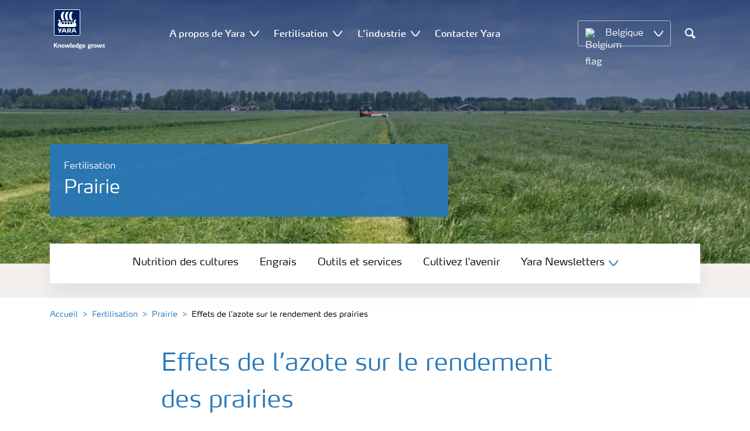

--- FILE ---
content_type: text/html; charset=utf-8
request_url: https://www.yara.nl/fr-be/fertilisation/prairie/l-azote-sur-le-rendement-des-prairies/
body_size: 18423
content:


<!doctype html>
<html class="no-js" lang="fr-BE" itemscope itemtype="http://schema.org/Article">
<!--<![endif]-->
<head prefix="og: http://ogp.me/ns# fb: http://ogp.me/ns/fb# article: http://ogp.me/ns/article#">
    <base href="/">
    <!--SEO, metatags and tagmanager/webmastertools,  Social Share meta tags-->
    


    <title>Effets de l&#x2019;azote sur le rendement des prairies | Yara Belgique</title>
    <meta charset="utf-8">
    <meta http-equiv="X-UA-Compatible" content="IE=edge" />
    <meta name="viewport" content="width=device-width, initial-scale=1">
    <meta name="format-detection" content="telephone=no">
        <meta name="robots" content="index, follow">
            <meta name="google-site-verification" content="s22FqrGq-KVCt5dPtvCWqU0JNujC7gZwBIg_2yX2rYQ" />
        <meta name="description" content="L&#x2019;azote est le principal nutriment dont l&#x2019;herbe a besoin.">
    <meta property="og:image" content="https://yaraurl.com/rx55" />
    <meta itemprop="image" content="https://yaraurl.com/rx55">
    <meta name="twitter:image:src" content="https://yaraurl.com/rx55">
    <meta property="og:title" content="Effets de l&#x2019;azote sur le rendement des prairies | Yara Belgique" />     <meta itemprop="name" content="Effets de l&#x2019;azote sur le rendement des prairies | Yara Belgique">     <meta name="twitter:title" content="Effets de l&#x2019;azote sur le rendement des prairies | Yara Belgique">     <meta property="og:description" content="L&#x2019;azote est le principal nutriment dont l&#x2019;herbe a besoin." />
    <meta itemprop="description" content="L&#x2019;azote est le principal nutriment dont l&#x2019;herbe a besoin.">
    <meta name="twitter:description" content="L&#x2019;azote est le principal nutriment dont l&#x2019;herbe a besoin.">
    <meta property="og:url" content="https://www.yara.nl/fr-be/fertilisation/prairie/l-azote-sur-le-rendement-des-prairies/" />
    <meta property="og:site_name" content="Yara België" />
    <meta name="twitter:card" content="summary">
    <meta property="og:type" content="article" />
    <meta property="article:published_time" content="2018-05-28T06:07:54&#x2B;00:00" />
    <meta property="article:modified_time" content="2018-05-28T06:07:54&#x2B;00:00" />
    <meta name="theme-color" content="#ffffff">
        <link rel="shortcut icon" href="/Frontend/assets/images/favicon.ico" type="image/x-icon" />
    <link rel="apple-touch-icon" href="/Frontend/assets/images/apple-touch-icon.png" />
    <link rel="apple-touch-icon" sizes="57x57" href="/Frontend/assets/images/apple-touch-icon-57x57.png" />
    <link rel="apple-touch-icon" sizes="72x72" href="/Frontend/assets/images/apple-touch-icon-72x72.png" />
    <link rel="apple-touch-icon" sizes="76x76" href="/Frontend/assets/images/apple-touch-icon-76x76.png" />
    <link rel="apple-touch-icon" sizes="114x114" href="/Frontend/assets/images/apple-touch-icon-114x114.png" />
    <link rel="apple-touch-icon" sizes="120x120" href="/Frontend/assets/images/apple-touch-icon-120x120.png" />
    <link rel="apple-touch-icon" sizes="144x144" href="/Frontend/assets/images/apple-touch-icon-144x144.png" />
    <link rel="apple-touch-icon" sizes="152x152" href="/Frontend/assets/images/apple-touch-icon-152x152.png" />
    <link rel="apple-touch-icon" sizes="180x180" href="/Frontend/assets/images/apple-touch-icon-180x180.png" />
    <link rel="canonical" href="https://www.yara.nl/fr-be/fertilisation/prairie/l-azote-sur-le-rendement-des-prairies/" />



        <meta name="CookieInformationPlaceholderFunctional" content="This media item is disabled because it requires consent for functional cookies. Click here to open cookie settings" />
        <meta name="CookieInformationPlaceholderAnalytical" content="This media item is disabled because it requires consent for analytical cookies. Click here to open cookie settings" />
        <meta name="CookieInformationPlaceholderMarketing" content="This media item is disabled because it requires consent for marketing cookies. Click here to open cookie settings" />

    
    <link href="/Frontend/dist/css/languages/base/styles/styles-6QRNDZFK.css" rel="stylesheet">
    
  
  
    <link rel="preload" href="/Frontend/assets/fonts/WebFontFont.woff2" as="font" type="font/woff2" crossorigin>
    <link rel="preload" href="/Frontend/assets/fonts/MaxWebW03Book.woff" as="font" type="font/woff" crossorigin>
    <link rel="preload" href="/Frontend/assets/fonts/icomoon.woff" as="font" type="font/woff" crossorigin>

    <!-- Optional JavaScript -->
    <!-- jQuery first, then Bootstrap JS (with Popper bundled in)-->
    <script id="jquery-script-loader" src="https://ajax.aspnetcdn.com/ajax/jQuery/jquery-3.5.1.min.js" integrity="sha256-9/aliU8dGd2tb6OSsuzixeV4y/faTqgFtohetphbbj0=" crossorigin="anonymous" defer></script>
    <script src="/Frontend/dist/js/main/index-EUARMNUI.js" defer></script>
<script>(function(w,d,s,l,i){w[l]=w[l]||[];w[l].push({'gtm.start':
new Date().getTime(),event:'gtm.js'});var
f=d.getElementsByTagName(s)[0],
j=d.createElement(s),dl=l!='dataLayer'?'&l='+l:'';j.async=true;j.src=
'https://www.googletagmanager.com/gtm.js?id='+i+dl;f.parentNode.insertBefore(j,f);
})(window,document,'script','dataLayer','GTM-TW5GD8Q');</script><script>console.log('test');</script>

<!-- GTM Marketo Europe -->
<script>(function(w,d,s,l,i){w[l]=w[l]||[];w[l].push({'gtm.start':
new Date().getTime(),event:'gtm.js'});var
f=d.getElementsByTagName(s)[0],
j=d.createElement(s),dl=l!='dataLayer'?'&l='+l:'';j.async=true;j.src=
'https://www.googletagmanager.com/gtm.js?id='+i+dl;f.parentNode.insertBefore(j,f);
})(window,document,'script','dataLayer','GTM-MHTKKGPB');</script>
<!-- End Google Tag Manager -->



    <script>
        function googleMapsCallback() {}
    </script>

    <!-- Google Consent Mode -->
<script>
    window.dataLayer = window.dataLayer || [];
    function gtag() { dataLayer.push(arguments); }
        gtag('consent', 'default', {
            'ad_storage': 'denied',
            'ad_user_data': 'denied',
            'ad_personalization': 'denied',
            'analytics_storage': 'denied',
            'wait_for_update': 500
        });
        gtag('set', 'ads_data_redaction', true);
</script>
<!-- /End Google Consent Mode -->
<script id="CookieConsent" src="https://policy.app.cookieinformation.com/uc.js" data-culture="FR" type="text/javascript" data-gcm-version="2.0"></script>
<script>
!function(T,l,y){var S=T.location,k="script",D="instrumentationKey",C="ingestionendpoint",I="disableExceptionTracking",E="ai.device.",b="toLowerCase",w="crossOrigin",N="POST",e="appInsightsSDK",t=y.name||"appInsights";(y.name||T[e])&&(T[e]=t);var n=T[t]||function(d){var g=!1,f=!1,m={initialize:!0,queue:[],sv:"5",version:2,config:d};function v(e,t){var n={},a="Browser";return n[E+"id"]=a[b](),n[E+"type"]=a,n["ai.operation.name"]=S&&S.pathname||"_unknown_",n["ai.internal.sdkVersion"]="javascript:snippet_"+(m.sv||m.version),{time:function(){var e=new Date;function t(e){var t=""+e;return 1===t.length&&(t="0"+t),t}return e.getUTCFullYear()+"-"+t(1+e.getUTCMonth())+"-"+t(e.getUTCDate())+"T"+t(e.getUTCHours())+":"+t(e.getUTCMinutes())+":"+t(e.getUTCSeconds())+"."+((e.getUTCMilliseconds()/1e3).toFixed(3)+"").slice(2,5)+"Z"}(),iKey:e,name:"Microsoft.ApplicationInsights."+e.replace(/-/g,"")+"."+t,sampleRate:100,tags:n,data:{baseData:{ver:2}}}}var h=d.url||y.src;if(h){function a(e){var t,n,a,i,r,o,s,c,u,p,l;g=!0,m.queue=[],f||(f=!0,t=h,s=function(){var e={},t=d.connectionString;if(t)for(var n=t.split(";"),a=0;a<n.length;a++){var i=n[a].split("=");2===i.length&&(e[i[0][b]()]=i[1])}if(!e[C]){var r=e.endpointsuffix,o=r?e.location:null;e[C]="https://"+(o?o+".":"")+"dc."+(r||"services.visualstudio.com")}return e}(),c=s[D]||d[D]||"",u=s[C],p=u?u+"/v2/track":d.endpointUrl,(l=[]).push((n="SDK LOAD Failure: Failed to load Application Insights SDK script (See stack for details)",a=t,i=p,(o=(r=v(c,"Exception")).data).baseType="ExceptionData",o.baseData.exceptions=[{typeName:"SDKLoadFailed",message:n.replace(/\./g,"-"),hasFullStack:!1,stack:n+"\nSnippet failed to load ["+a+"] -- Telemetry is disabled\nHelp Link: https://go.microsoft.com/fwlink/?linkid=2128109\nHost: "+(S&&S.pathname||"_unknown_")+"\nEndpoint: "+i,parsedStack:[]}],r)),l.push(function(e,t,n,a){var i=v(c,"Message"),r=i.data;r.baseType="MessageData";var o=r.baseData;return o.message='AI (Internal): 99 message:"'+("SDK LOAD Failure: Failed to load Application Insights SDK script (See stack for details) ("+n+")").replace(/\"/g,"")+'"',o.properties={endpoint:a},i}(0,0,t,p)),function(e,t){if(JSON){var n=T.fetch;if(n&&!y.useXhr)n(t,{method:N,body:JSON.stringify(e),mode:"cors"});else if(XMLHttpRequest){var a=new XMLHttpRequest;a.open(N,t),a.setRequestHeader("Content-type","application/json"),a.send(JSON.stringify(e))}}}(l,p))}function i(e,t){f||setTimeout(function(){!t&&m.core||a()},500)}var e=function(){var n=l.createElement(k);n.src=h;var e=y[w];return!e&&""!==e||"undefined"==n[w]||(n[w]=e),n.onload=i,n.onerror=a,n.onreadystatechange=function(e,t){"loaded"!==n.readyState&&"complete"!==n.readyState||i(0,t)},n}();y.ld<0?l.getElementsByTagName("head")[0].appendChild(e):setTimeout(function(){l.getElementsByTagName(k)[0].parentNode.appendChild(e)},y.ld||0)}try{m.cookie=l.cookie}catch(p){}function t(e){for(;e.length;)!function(t){m[t]=function(){var e=arguments;g||m.queue.push(function(){m[t].apply(m,e)})}}(e.pop())}var n="track",r="TrackPage",o="TrackEvent";t([n+"Event",n+"PageView",n+"Exception",n+"Trace",n+"DependencyData",n+"Metric",n+"PageViewPerformance","start"+r,"stop"+r,"start"+o,"stop"+o,"addTelemetryInitializer","setAuthenticatedUserContext","clearAuthenticatedUserContext","flush"]),m.SeverityLevel={Verbose:0,Information:1,Warning:2,Error:3,Critical:4};var s=(d.extensionConfig||{}).ApplicationInsightsAnalytics||{};if(!0!==d[I]&&!0!==s[I]){var c="onerror";t(["_"+c]);var u=T[c];T[c]=function(e,t,n,a,i){var r=u&&u(e,t,n,a,i);return!0!==r&&m["_"+c]({message:e,url:t,lineNumber:n,columnNumber:a,error:i}),r},d.autoExceptionInstrumented=!0}return m}(y.cfg);function a(){y.onInit&&y.onInit(n)}(T[t]=n).queue&&0===n.queue.length?(n.queue.push(a),n.trackPageView({})):a()}(window,document,{src: "https://js.monitor.azure.com/scripts/b/ai.2.gbl.min.js", crossOrigin: "anonymous", cfg: { instrumentationKey:'e4e13710-1075-41ab-8dfb-8e51b8cd8aa5', disableCookiesUsage: false }});
</script>
    
</head>
<body class="ArticlePageModel accelerate gdpr-banner-displayed">

<!-- <script type="text/javascript">
var utag_data = {
}
</script>
<script type="text/javascript">
(function(a,b,c,d)
{ a='//tags.tiqcdn.com/utag/yara/local-company-sites/prod/utag.js'; b=document;c='script';d=b.createElement(c);d.src=a;d.type='text/java'+c;d.async=true; a=b.getElementsByTagName(c)[0];a.parentNode.insertBefore(d,a); }
)();
</script>-->

<noscript><iframe
src="https://www.googletagmanager.com/ns.html?id=GTM-TW5GD8Q"
height="0" width="0"
style="display:none;visibility:hidden"></iframe></noscript>


<style>
    .o-common-block .common-text {
      grid-area: content;
    }
    .o-common-block .common-body {
          grid-area: unset;
      }
.basiccontentblockmodel .o-common-block {
	grid-template-rows: min-content;
	align-content: start;
}
</style>





<div class="  ">
        <div class="content-wrap">
                <div class="header-outer-container banner-image-small" data-header data-white-menu role="banner">
                    <div class="skiptomaincontent">
                        <a href="#maincontent" id="skiptomaincontent">Skip to main content</a>
                    </div>
                    





<header class="header header--mobile white-menu-mobile" data-mobilemenu>
    <div class="mm-mobile__header" data-mobile-header>
        <div class="svg-logo logo-xs" data-cy="logo-mobile">
            <a href="/fr-be/">
<?xml version="1.0" encoding="utf-8" ?>
<svg version="1.1" role="img" aria-label="Yara" id="Layer_1" xmlns="http://www.w3.org/2000/svg" xmlns:xlink="http://www.w3.org/1999/xlink" x="0" y="0" viewBox="0 0 70.9 70.9" style="enable-background:new 0 0 70.9 70.9" xml:space="preserve"><style>.st0{clip-path:url(#SVGID_2_);fill:#fff}</style><defs><path id="SVGID_1_" d="M0 0h70.9v70.9H0z"/></defs><clipPath id="SVGID_2_"><use xlink:href="#SVGID_1_" style="overflow:visible"/></clipPath><path class="st0" d="M69.2 66c0 1.7-1.4 3.2-3.2 3.2H4.8c-1.7 0-3.2-1.4-3.2-3.2V4.8c0-1.7 1.4-3.2 3.2-3.2H66c1.7 0 3.2 1.4 3.2 3.2V66zM66 0H4.8C2.2 0 0 2.2 0 4.8V66c0 2.7 2.2 4.8 4.8 4.8H66c2.7 0 4.8-2.2 4.8-4.8V4.8C70.9 2.2 68.7 0 66 0"/><path d="M69.2 66c0 1.7-1.4 3.2-3.2 3.2H4.8c-1.7 0-3.2-1.4-3.2-3.2V4.8c0-1.7 1.4-3.2 3.2-3.2H66c1.7 0 3.2 1.4 3.2 3.2V66z" style="clip-path:url(#SVGID_2_);fill:#003e7e"/><path class="st0" d="M41.3 56.5h-2.7v-3.4h2.7c1.1 0 1.7.5 1.7 1.7.1 1.1-.5 1.7-1.7 1.7m2.3 1.7c1.5-.6 2.3-1.7 2.3-3.4v-.3c-.1-2.3-1.9-3.4-4.1-3.4h-5.9v11.7h2.8v-4.2h2l2.1 4.2h3.1l-2.3-4.6M21.2 51H18l-1.9 5.1-2.2-3.8c-.4-.7-1.4-1.3-2.3-1.3H10l4.8 8.4-1.2 3.3h1.6c.8 0 1.7-.6 2-1.4l4-10.3zM30.2 59.6l1.2 3.1h3l-3.9-10.3c-.3-.8-1.2-1.4-2-1.4h-3.4l-4.4 11.7h1.5c.8 0 1.7-.6 2-1.4l.6-1.7h5.4m-.7-2h-4l1.7-4.4c.2-.5.5-.5.6 0l1.7 4.4M51 59.6h5.4l.6 1.7c.3.8 1.2 1.4 2 1.4h1.5L56.1 51h-3.4c-.8 0-1.7.6-2 1.4l-3.9 10.3h3l1.2-3.1m2.4-6.4c.2-.5.5-.5.6 0l1.7 4.4h-4l1.7-4.4"/><path d="M39.3 33.9c-1.7 0-3 1.3-3 3s1.3 3 3 3 3-1.3 3-3-1.4-3-3-3m-7.6 0c-1.7 0-3 1.3-3 3s1.3 3 3 3 3-1.3 3-3-1.4-3-3-3m15.2 0c-1.7 0-3 1.3-3 3s1.3 3 3 3 3-1.3 3-3-1.3-3-3-3m-22.9 0c-1.7 0-3 1.3-3 3s1.3 3 3 3 3-1.3 3-3-1.3-3-3-3m35.4 4.6c-.8-1.6-2.2-4.3-2.4-5.2 0 0-.8-2.1 1.4-2.4.9-.1 1.6-.8 1.6-1.7v-1c0-.1-.1-.3-.3-.3h-3.6c-.1 0-2.6.3-2.6 3.3-.1 5.2 0 5.9-1.4 6.1-.1 0-.2-.1-.2-.2v-.2c0-2.8-2.2-5-5-5-1.4 0-2.7.6-3.6 1.5 0 .1-.1.1-.2.1s-.2-.1-.2-.1c-.9-.9-2.2-1.5-3.6-1.5s-2.7.6-3.6 1.5c0 .1-.1.1-.2.1s-.2-.1-.2-.1c-.9-.9-2.2-1.5-3.6-1.5s-2.7.6-3.6 1.5c0 .1-.1.1-.2.1s-.2-.1-.2-.1c-.9-.9-2.2-1.5-3.6-1.5-2.8 0-5 2.2-5 5v.2c0 .1-.1.2-.3.2-1.4-.2-1.3-.9-1.4-6.1 0-3-2.5-3.3-2.6-3.3h-3.6c-.1 0-.3.1-.3.3v1c0 .9.7 1.6 1.6 1.7 2.2.3 1.4 2.4 1.4 2.4-.3.9-1.6 3.6-2.4 5.2-.5 1-1.5 3.6.1 6.1.9 1.4 2 2.8 5.9 2.7h36c3.9.1 5-1.3 5.9-2.7 1.5-2.5.5-5 0-6.1m-25.1-9.1c.1.1.5.1.8.1h5.1c-2.6-2.3-4.2-8-4.2-11.4 0-3.5 1.6-9.2 4.2-11.4h-5.1c-.3 0-.7 0-.8.1 0 0-4.6 4.5-4.6 11.3.1 6.9 4.6 11.3 4.6 11.3m11.1 0c.1.1.5.1.8.1h5.1c-2.6-2.3-4.2-8-4.2-11.4 0-3.5 1.6-9.2 4.2-11.4h-5.1c-.3 0-.7 0-.8.1 0 0-4.6 4.4-4.6 11.3s4.6 11.3 4.6 11.3M18.7 18.1c0-6.9 4.6-11.3 4.6-11.3.1-.1.5-.1.8-.1h5.1C26.6 9 25 14.7 25 18.1c0 3.5 1.6 9.1 4.2 11.4h-5.1c-.3 0-.7 0-.8-.1 0 0-4.6-4.4-4.6-11.3" style="clip-path:url(#SVGID_2_);fill-rule:evenodd;clip-rule:evenodd;fill:#fff"/></svg>            </a>
        </div>
        <div class="mm-mobile__controls">
            <div class="mm-mobile__controls-wrap">
                    <button type="button" data-country-trigger aria-label="Toggle country language navigation">
                            <img data-src="/Frontend/assets/images/flags/Belgium.svg" alt="Belgium flag" class="img-flag lazyload" />
                        <span class="visually-hidden">Toggle country language navigation</span>
                    </button>

                <a class="search" href="/fr-be/resultates-de-chercher/"  aria-label="Chercher">
                    <span class="visually-hidden">Recherche</span>
                    <span class="icon icon-search"></span>
                </a>
                <button type="button" class="navbar-toggle slide-menu-control" data-menu-trigger aria-label="Toggle main menu navigation">
                    <span class="visually-hidden">Toggle main menu navigation</span>
                    <span class="icon icon-menu"></span>
                </button>
            </div>
        </div>
    </div>
    <div class="mm-mobile__search" data-mobile-search>
        <form action="/fr-be/resultates-de-chercher/">
            <div class="form-group search-field section section--sm shadow-fixed-lg">
                <label for="searchFieldMobile" hidden>Search</label>
                <input id="searchFieldMobile" class="form-control control--white control--border-beige control--lg control--color-blue" data-search-input placeholder="Recherche" type="text" name="q">
            </div>
        </form>
    </div>
</header>


    <!-- For desktop -->
    <div class="jumbo-image jumbo-image--center desktop jumbo-image--small" data-banner-image data-cy="jumbo-image-desktop">
        <img fetchpriority="high" src="/link/edfa92e1093b476fb2e9d2c016ccdb83.aspx" alt="Effets de l&#x2019;azote sur le rendement des prairies" />
        <div class="gradient-overlay"></div>
    </div>
    <!-- For mobile -->
    <div class="jumbo-image mobile" data-banner-image data-cy="jumbo-image-mobile">
        <img src="/link/546de1dc1b2f42ec96ad8facf270ebd8.aspx"
             alt="Effets de l&#x2019;azote sur le rendement des prairies"
             fetchpriority="high" />
    </div>




    <nav class="white-menu white-menu-hover" data-sticky-header tabindex="0">
        <div class="white-menu__inner d-flex justify-content-around align-items-center m-auto" data-menu-wrapper>
            <a href="/fr-be/" title="Yara Belqique" class="logo logo--with-tagline mt-3 mb-3" data-cy="logo" data-cy="logo-desktop">
                
<img src='/globalassets/yara-logo/yara-logo-shield-only-1.svg'  alt='Yara Iogo' class='logo-icon' data-cy='logo-icon'/>                
                <svg class="logo-tagline" xmlns="http://www.w3.org/2000/svg" viewBox="0 0 88 11" fill="#fff">
                    <path
                        d="M6.5 8.1c0 .1-.1.1-.1.1H4.7c-.1 0-.2-.1-.2-.1L2.1 5h-.4v3c0 .1-.1.1-.2.1H.1C0 8.1 0 8.1 0 8V.7S0 .6.1.6h1.4c.1 0 .2.1.2.1v3h.5L4.4.6c.1-.1.1-.1.2-.1h1.6c.1 0 .1.1.1.1 0 .1 0 .1-.1.1L3.6 4.2l2.9 3.6v.3zm5.3.2h-1.3c-.1 0-.2-.1-.2-.1V4.6c0-.6-.2-.7-.7-.7-.5 0-1 .1-1 .1v4.2c0 .1-.1.1-.2.1H7.2c-.1 0-.2-.1-.2-.1V3.7c0-.4.3-.5.9-.7.5-.1 1.3-.3 1.9-.3 1.3 0 2.1.3 2.1 1.6v3.8c.1.1 0 .2-.1.2zm3.6.1c-2.3 0-2.6-1.3-2.6-2.8 0-1.6.3-2.9 2.6-2.9S18 4 18 5.6c.1 1.5-.2 2.8-2.6 2.8zm0-4.6c-1 0-1 .6-1 1.8s.1 1.8 1 1.8c1 0 1-.6 1-1.8 0-1.3 0-1.8-1-1.8zm10.8 4.3c0 .1-.1.2-.2.2h-2.2c-.1 0-.2-.1-.2-.2L23 4.3l-.7 3.8c0 .1-.1.2-.2.2h-2.2c-.1 0-.2-.1-.2-.2l-1.1-5V3c0-.1.1-.2.2-.2H20c.1 0 .2.1.3.2l.7 4.2h.3l.7-4c0-.1.1-.2.2-.2H24c.1 0 .2.1.2.2l.7 4h.3l.6-4.2c0-.1.1-.2.2-.2h1.1c.1 0 .2.1.2.2v.1l-1.1 5zm4.5 0c0 .1-.1.1-.1.1-.1.1-.4.1-1 .1-1 0-1.6-.6-1.6-1.4v-6c0-.1.1-.2.2-.2l1.2-.2h.1c.1 0 .2.1.2.2v6.1c0 .4.2.5.4.5s.3 0 .4-.1h.1c.1 0 .1.1.1.1l.1.7-.1.1zM36.1 6c0 .1-.1.3-.3.3h-3.3c0 .4.1.7.4.9.3.1.6.2 1.1.2.7 0 1.2-.2 1.4-.3h.1c.1 0 .1.1.2.2l.1.6V8c0 .1-.1.1-.1.2-.4.1-1 .4-1.9.4-2 0-2.9-.7-2.9-2.8 0-2 .6-2.9 2.6-2.9 1 0 1.6.3 2 .7.4.5.5 1.2.5 2 .1 0 .1.2.1.4zm-1.5-.8c0-.3 0-.5-.1-.7-.1-.5-.4-.7-.9-.7-.7 0-.9.2-1 .7-.1.3-.1.5-.1.8l2.1-.1zm6.7 3c-.5.1-1.1.3-1.8.3-2 0-2.7-.7-2.7-2.8 0-1.8.4-2.9 2.2-2.9.7 0 1.3.2 1.4.2l-.1-.7V1c0-.1.1-.2.2-.3l1.2-.2h.1c.1 0 .2.1.2.2v6.7c-.1.2-.1.6-.7.8zm-.9-4.3s-.4-.1-.8-.1c-.8 0-1 .1-1 1.7 0 1.6.3 1.8 1.1 1.8.4 0 .8-.1.8-.1l-.1-3.3zm8.1-.3c0 .1 0 .1-.1.1-.2.2-.5.3-.8.3-.2 0-.2 0-.4-.1.2.1.4.4.4.9 0 1.3-1 1.7-2.2 1.7h-.6c-.4 0-.5.2-.5.4 0 .4.3.4.8.4h1c.9 0 1.9.2 1.9 1.5s-1.1 1.8-2.7 1.8c-1.8 0-2.7-.3-2.7-1.3s.8-1 1.1-1.1V8c-.5-.1-1-.1-1-.9 0-.7.5-.8 1.2-.9-.4-.1-1.2-.3-1.2-1.6 0-1.5.9-1.9 2.4-1.9.7 0 .9.1 1.3.2.3.1.4.1.6.1.1 0 .4 0 .5-.1.2-.1.4-.1.5-.2.1 0 .1-.1.1-.1.1 0 .1.1.1.1l.3.9c-.1 0 0 0 0 0zm-2.9 4.9h-.7c-.4 0-.8.1-.8.6s.4.7 1.2.7c.7 0 1.1-.1 1.1-.7.1-.6-.3-.6-.8-.6zm-.3-4.9c-.7 0-.9.4-.9 1 0 .7.2 1 .9 1s.9-.4.9-1-.3-1-.9-1zM53.8 6c0 .1-.1.3-.3.3h-3.3c0 .4.1.7.4.9.3.1.6.2 1.1.2.7 0 1.2-.2 1.4-.3h.1c.1 0 .1.1.2.2l.1.6V8c0 .1-.1.1-.1.2-.4.1-1 .4-1.9.4-2 0-2.9-.7-2.9-2.8 0-2 .6-2.9 2.6-2.9 1 0 1.6.3 2 .7.4.5.5 1.2.5 2 .1 0 .1.2.1.4zm-1.5-.8c0-.3 0-.5-.1-.7-.1-.5-.4-.7-.9-.7-.7 0-.9.2-1 .7-.1.3-.1.5-.1.8l2.1-.1zm11.4-1.6c0 .1 0 .1-.1.1-.2.2-.4.3-.7.3-.2 0-.2 0-.4-.1.2.1.4.4.4.9 0 1.3-1 1.7-2.2 1.7h-.6c-.4 0-.5.2-.5.4 0 .4.3.4.8.4h1c.9 0 1.9.2 1.9 1.4 0 1.3-1.1 1.8-2.7 1.8-1.8 0-2.7-.3-2.7-1.3s.8-1 1.1-1.1V8c-.5-.1-1-.1-1-.9 0-.7.5-.8 1.2-.9-.4-.1-1.2-.3-1.2-1.6 0-1.5.9-1.9 2.4-1.9.7 0 .9.1 1.3.2.3.1.4.1.5.1s.4 0 .5-.1c.2-.1.4-.1.5-.2.1 0 .1-.1.1-.1.1 0 .1.1.1.1l.3.9zm-2.8 4.9h-.7c-.4 0-.8.1-.8.6s.4.7 1.2.7c.7 0 1.1-.1 1.1-.7.1-.6-.3-.6-.8-.6zm-.4-4.9c-.7 0-.9.4-.9 1 0 .7.2 1 .9 1s.9-.4.9-1-.1-1-.9-1zm6.7.3c-.6 0-1.2.1-1.3.1v4.1c0 .1-.1.1-.2.1h-1.3c-.1 0-.2-.1-.2-.1V3.6c0-.3.1-.4.5-.5.4-.1.8-.2 1.3-.3.3-.1.7-.1 1-.1h.1c.1 0 .1 0 .2.1.1 0 .1.1.1.2v.7c0 .1 0 .2-.2.2zm3.1 4.5c-2.3 0-2.6-1.3-2.6-2.8 0-1.6.3-2.9 2.6-2.9s2.6 1.3 2.6 2.9c.1 1.5-.2 2.8-2.6 2.8zm0-4.6c-1 0-1 .6-1 1.8s.1 1.8 1 1.8c1 0 1-.6 1-1.8s0-1.8-1-1.8zm10.8 4.3c0 .1-.1.2-.2.2h-2.2c-.1 0-.2-.1-.2-.2l-.7-3.8-.7 3.8c0 .1-.1.2-.2.2h-2.2c-.1 0-.2-.1-.2-.2l-1.1-5V3c0-.1.1-.2.2-.2h1.2c.1 0 .2.1.3.2l.7 4.2h.3l.7-4c0-.1.1-.2.2-.2h1.9c.1 0 .2.1.2.2l.7 4h.3l.6-4.2c0-.1.1-.2.2-.2H82c.1 0 .2.1.2.2v.1l-1.1 5zm3.6.3c-.9 0-1.7-.2-1.9-.3-.1 0-.1-.1-.1-.1v-.1l.1-.7c0-.1.1-.1.1-.1h.1c.1.1.9.3 1.5.3.5 0 .9-.1.9-.6s-.3-.5-.9-.7c-.7-.1-1.8-.3-1.8-1.7 0-1.5 1.3-1.7 2.2-1.7.8 0 1.5.2 1.7.3.1 0 .1.1.1.1v.1l-.1.7c0 .1-.1.1-.1.1h-.1c-.1 0-.7-.1-1.3-.1-.4 0-.9.1-.9.5 0 .5.5.6 1 .7 1 0 1.8.3 1.8 1.6s-1 1.7-2.3 1.7z"/>
                </svg>
            </a>

                <ul class="submenu-container d-flex" role="menubar" data-menu-dropdown>
                        <li class="submenu-wrap d-flex with-dropdown" role="none" data-with-columns>
                                <a href="/fr-be/a-propos-de-yara/"
                                   class="submenu__title d-flex align-items-center" role="menuitem"
                                   aria-expanded="false">
                                    A propos de Yara
                                </a>

                                <button class="icon icon-carret-down ms-2" aria-expanded="false" aria-haspopup="true" aria-label="Show A propos de Yara submenu"></button>
                                <ul class="submenu" role="menu">
<div class="submenu__col d-flex flex-column justify-content-center align-items-start" data-dropdown-col>
        <li class="submenu__category" role="none">
                <a href="/fr-be/a-propos-de-yara/yara-en-benelux/" class="submenu__subtitle"
            role="menuitem">Yara en Benelux</a>

                <ul class="submenu__links" role="menu">
                        <li role="none">
                            <a href="/fr-be/a-propos-de-yara/yara-tertre/" class="submenu__link"
                    role="menuitem">Yara Tertre</a>
                        </li>
                        <li role="none">
                            <a href="https://english-master.yara.co.uk/about-yara/where-we-operate/" class="submenu__link"
                    role="menuitem">Nos implantations</a>
                        </li>
                        <li role="none">
                            <a href="/fr-be/a-propos-de-yara/yara-tertre/contact/" class="submenu__link"
                    role="menuitem">Contact</a>
                        </li>
                </ul>
        </li>
</div><div class="submenu__col d-flex flex-column justify-content-center align-items-start" data-dropdown-col>
        <li class="submenu__category" role="none">
                <a href="/fr-be/a-propos-de-yara/carrieres/" class="submenu__subtitle"
            role="menuitem">Carrières</a>

                <ul class="submenu__links" role="menu">
                        <li role="none">
                            <a href="https://jobs.yara.com/?locale=fr_FR" class="submenu__link"
                    role="menuitem">Vérifiez nos postes vacants</a>
                        </li>
                        <li role="none">
                            <a href="/fr-be/a-propos-de-yara/carrieres/stages/" class="submenu__link"
                    role="menuitem">Stages</a>
                        </li>
                        <li role="none">
                            <a href="/fr-be/a-propos-de-yara/carrieres/professionnels/" class="submenu__link"
                    role="menuitem">Professionnels</a>
                        </li>
                </ul>
        </li>
</div>                                </ul>
                        </li>
                        <li class="submenu-wrap d-flex with-dropdown" role="none" data-with-columns>
                                <a href="/fr-be/fertilisation/"
                                   class="submenu__title d-flex align-items-center" role="menuitem"
                                   aria-expanded="false">
                                    Fertilisation
                                </a>

                                <button class="icon icon-carret-down ms-2" aria-expanded="false" aria-haspopup="true" aria-label="Show Fertilisation submenu"></button>
                                <ul class="submenu" role="menu">
<div class="submenu__col d-flex flex-column justify-content-center align-items-start" data-dropdown-col>
        <li class="submenu__category" role="none">
                <a href="/fr-be/fertilisation/engrais/" class="submenu__subtitle"
            role="menuitem">Engrais</a>

                <ul class="submenu__links" role="menu">
                        <li role="none">
                            <a href="/fr-be/fertilisation/engrais/yarabela/" class="submenu__link"
                    role="menuitem">Engrais azotés</a>
                        </li>
                        <li role="none">
                            <a href="/fr-be/fertilisation/engrais/yaravita/" class="submenu__link"
                    role="menuitem">Nutrition foliaire et enrobage</a>
                        </li>
                        <li role="none">
                            <a href="/fr-be/fertilisation/engrais/yaraliva/" class="submenu__link"
                    role="menuitem">Nitrate de calcium</a>
                        </li>
                        <li role="none">
                            <a href="/fr-be/fertilisation/engrais/yaramila/" class="submenu__link"
                    role="menuitem">Engrais composés</a>
                        </li>
                        <li role="none">
                            <a href="/fr-be/fertilisation/engrais/yaratera/" class="submenu__link"
                    role="menuitem">Engrais horticoles liquides et hydrosolubles</a>
                        </li>
                        <li role="none">
                            <a href="/fr-be/fertilisation/engrais/autres-engrais/" class="submenu__link"
                    role="menuitem">Autres engrais</a>
                        </li>
                </ul>
        </li>
</div><div class="submenu__col d-flex flex-column justify-content-center align-items-start" data-dropdown-col>
        <li class="submenu__category" role="none">
                <a href="/fr-be/fertilisation/nutrition-des-cultures/" class="submenu__subtitle"
            role="menuitem">Nutrition des cultures</a>

                <ul class="submenu__links" role="menu">
                        <li role="none">
                            <a href="/fr-be/fertilisation/prairie/" class="submenu__link"
                    role="menuitem">Prairie</a>
                        </li>
                        <li role="none">
                            <a href="/fr-be/fertilisation/pomme-de-terre/" class="submenu__link"
                    role="menuitem">Pomme de terre</a>
                        </li>
                        <li role="none">
                            <a href="/fr-be/fertilisation/colza/" class="submenu__link"
                    role="menuitem">Colza</a>
                        </li>
                        <li role="none">
                            <a href="/fr-be/fertilisation/ble/" class="submenu__link"
                    role="menuitem">Blé</a>
                        </li>
                        <li role="none">
                            <a href="/fr-be/fertilisation/tomate/" class="submenu__link"
                    role="menuitem">Tomate</a>
                        </li>
                        <li role="none">
                            <a href="/fr-be/fertilisation/mais/" class="submenu__link"
                    role="menuitem">Mais</a>
                        </li>
                        <li role="none">
                            <a href="/fr-be/fertilisation/Concombre/" class="submenu__link"
                    role="menuitem">Concombre</a>
                        </li>
                        <li role="none">
                            <a href="/fr-be/fertilisation/Poivron/" class="submenu__link"
                    role="menuitem">Poivron</a>
                        </li>
                </ul>
        </li>
</div><div class="submenu__col d-flex flex-column justify-content-center align-items-start" data-dropdown-col>
        <li class="submenu__category" role="none">
                <a href="/fr-be/fertilisation/outils-et-services/" class="submenu__subtitle"
            role="menuitem">Outils</a>

                <ul class="submenu__links" role="menu">
                        <li role="none">
                            <a href="/fr-be/fertilisation/outils-et-services/yara-grassn/" class="submenu__link"
                    role="menuitem">Yara GrassN app</a>
                        </li>
                        <li role="none">
                            <a href="/fr-be/fertilisation/outils-et-services/yara-n-sensor/" class="submenu__link"
                    role="menuitem">Yara N-Sensor</a>
                        </li>
                        <li role="none">
                            <a href="/fr-be/fertilisation/outils-et-services/yara-n-tester/" class="submenu__link"
                    role="menuitem">Yara N-Tester</a>
                        </li>
                        <li role="none">
                            <a href="/fr-be/fertilisation/outils-et-services/yara-checkit/" class="submenu__link"
                    role="menuitem">Yara CheckIT</a>
                        </li>
                        <li role="none">
                            <a href="/fr-be/fertilisation/outils-et-services/yara-imageit/" class="submenu__link"
                    role="menuitem">Yara ImageIT</a>
                        </li>
                        <li role="none">
                            <a href="/fr-be/fertilisation/outils-et-services/yara-tankmixit/" class="submenu__link"
                    role="menuitem">Yara TankmixIT</a>
                        </li>
                        <li role="none">
                            <a href="/fr-be/fertilisation/outils-et-services/megalab/" class="submenu__link"
                    role="menuitem">Megalab</a>
                        </li>
                        <li role="none">
                            <a href="/fr-be/fertilisation/outils-et-services/tableaux-d-epandage/" class="submenu__link"
                    role="menuitem">Tableaux d&#x27;epandage</a>
                        </li>
                        <li role="none">
                            <a href="/fr-be/fertilisation/outils-et-services/yara-precise/" class="submenu__link"
                    role="menuitem">Yara Precise</a>
                        </li>
                </ul>
        </li>
</div><div class="submenu__col d-flex flex-column justify-content-center align-items-start" data-dropdown-col>
        <li class="submenu__category" role="none">
                <a href="/fr-be/fertilisation/" class="submenu__subtitle"
            role="menuitem">Connaissances</a>

                <ul class="submenu__links" role="menu">
                        <li role="none">
                            <a href="/fr-be/contactez-yara/" class="submenu__link"
                    role="menuitem">Contactez notre équipe</a>
                        </li>
                        <li role="none">
                            <a href="/fr-be/fertilisation/yara-newsletters/" class="submenu__link"
                    role="menuitem">Yara Newsletters</a>
                        </li>
                </ul>
        </li>
</div>                                </ul>
                        </li>
                        <li class="submenu-wrap d-flex with-dropdown" role="none" data-with-columns>
                                <a href="/fr-be/solutions-chimiques-et-environnementales/"
                                   class="submenu__title d-flex align-items-center" role="menuitem"
                                   aria-expanded="false">
                                    L&#x27;industrie
                                </a>

                                <button class="icon icon-carret-down ms-2" aria-expanded="false" aria-haspopup="true" aria-label="Show L&#x27;industrie submenu"></button>
                                <ul class="submenu" role="menu">
<div class="submenu__col d-flex flex-column justify-content-center align-items-start" data-dropdown-col>
        <li class="submenu__category" role="none">
                <a href="/fr-be/solutions-chimiques-et-environnementales/" class="submenu__subtitle"
            role="menuitem">Solutions chimiques et industrielles</a>

                <ul class="submenu__links" role="menu">
                        <li role="none">
                            <a href="/fr-be/solutions-chimiques-et-environnementales/adblue-for-vehicles/" class="submenu__link"
                    role="menuitem">AdBlue® pour véhicules</a>
                        </li>
                        <li role="none">
                            <a href="/fr-be/solutions-chimiques-et-environnementales/reduction-de-nox-pour-les-usines/" class="submenu__link"
                    role="menuitem">Réduction de NOx pour les usines</a>
                        </li>
                        <li role="none">
                            <a href="/fr-be/solutions-chimiques-et-environnementales/nuisances-olfactives/" class="submenu__link"
                    role="menuitem">Nuisances olfactives</a>
                        </li>
                        <li role="none">
                            <a href="/fr-be/solutions-chimiques-et-environnementales/adjuvant-accelerateur-prise-pour-le-beton/" class="submenu__link"
                    role="menuitem">Adjuvant accélérateur de prise pour le béton</a>
                        </li>
                        <li role="none">
                            <a href="/fr-be/solutions-chimiques-et-environnementales/rumisan-luree-pour-lalimentation-animale/" class="submenu__link"
                    role="menuitem">Nutrition Animale</a>
                        </li>
                        <li role="none">
                            <a href="/fr-be/solutions-chimiques-et-environnementales/solution-duree-et-scr-pour-les-navires/" class="submenu__link"
                    role="menuitem">Solution d&#x27;Urée et SCR pour les navires</a>
                        </li>
                        <li role="none">
                            <a href="/fr-be/solutions-chimiques-et-environnementales/produits-chimiques/" class="submenu__link"
                    role="menuitem">Produits chimiques</a>
                        </li>
                        <li role="none">
                            <a href="/fr-be/a-propos-de-yara/yara-tertre/contact/" class="submenu__link"
                    role="menuitem">Contactez notre équipe</a>
                        </li>
                </ul>
        </li>
</div>                                </ul>
                        </li>
                        <li class="submenu-wrap d-flex " role="none" >
                                <a href="/fr-be/contactez-yara/"
                                   class="submenu__title d-flex align-items-center" role="menuitem"
                                   aria-expanded="false">
                                    Contacter Yara
                                </a>

                        </li>
                </ul>
                <div class="right-buttons d-flex">
                    

        <button type="button" class="country-picker-trigger d-flex align-items-center" data-bs-toggle="modal" data-bs-target="#countrypicker" title="Change Location">
            <img data-src="/Frontend/assets/images/flags/Belgium.svg" alt="Belgium flag" class="me-2 img-flag lazyload" />
            <span class="country-picker-text me-2">Belgique</span>
            <span class="icon icon-carret-down align-self-center"></span>
        </button>

                    

<input id="UrlSearch" name="UrlSearch" type="hidden" value="/fr-be/resultates-de-chercher/" />


        <a class="search-link d-flex align-items-center" href="/fr-be/resultates-de-chercher/">
            <span class="icon icon-search icon-alone"></span>
            <span class="visually-hidden">Chercher</span>
        </a>

                </div>
        </div>
    </nav>
    <div class="header-placeholder"></div>
    <script type="text/javascript">
    if (!document.querySelectorAll('[data-sticky-header-js]').length) {let script = document.createElement('script');script.setAttribute('src', '/Frontend/dist/js/code-splitting/stickyHeader/stickyHeader-WGSVNSVK.js');script.setAttribute('type', 'application/javascript');script.setAttribute('defer', '');script.setAttribute('data-sticky-header-js', '');document.body.appendChild(script);};
    </script>




<div class="container">
    <div class="row">
        <div class="col-12 ">
            <div class="content content--small has-submenu " data-cy="secondary-menu-mobile">
                    <div class="jumbo-background p-4 no-intro">

                        <div class="content-header" data-cy="content-header">
                            <span>Fertilisation</span>
                            <p class='content-heading mb-0' data-cy='content-header'>Prairie</p>
   
                        </div>
                    </div>
                            <div class="mobile-sub-menu-button" data-mobile-submenu>
                                <span>Explore more</span>
                                <button type="button" class="navbar-toggle js-mm-submenu-trigger" aria-label="Toggle submenu navigation">
                                    <span class="visually-hidden">Toggle submenu navigation</span>
                                    <span class="icon icon-carret-down"></span>
                                </button>
                            </div>

                    <nav class="mm-submenu mm-mobile js-mm-submenu" id="mm-submenu" role="navigation" data-cy="submenu-mobile">
                        <div class="mm-mobile__wrap scroll-no-scrollbar w-100 h-100">
                            <div class="navigation-body">
                                <ul class="mm__level-1">
                                    

        <li class="" data-cy="submenu-mobile-link">
            <a href="/fr-be/fertilisation/nutrition-des-cultures/" class="">
                Nutrition des cultures
            </a>
        </li>
        <li class="" data-cy="submenu-mobile-link">
            <a href="/fr-be/fertilisation/engrais/" class="">
                Engrais
            </a>
        </li>
        <li class="" data-cy="submenu-mobile-link">
            <a href="/fr-be/fertilisation/outils-et-services/" class="">
                Outils et services
            </a>
        </li>
        <li class="" data-cy="submenu-mobile-link">
            <a href="/fr-be/grow-the-future/" class="">
                Cultivez l&#x27;avenir
            </a>
        </li>
        <li class="has-subitems" data-cy="submenu-mobile-link">
            <a href="/fr-be/fertilisation/yara-newsletters/" class="">
                Yara Newsletters
            </a>
                <div class="subitems-trigger" data-subitems-trigger aria-label="Expand Yara Newsletters submenu">
                    <span class="icon icon-plus"></span>
                </div>
                <ul class="mm__level-2" aria-labelledby="Yara Newsletters link">
                        <li>
                            <a class="" href="/fr-be/fertilisation/yara-newsletters/retail/">Retail</a>
                        </li>
                        <li>
                            <a class="" href="/fr-be/fertilisation/yara-newsletters/sabonner-a-la-newsletter/">S&#x27;abonner à la newsletter</a>
                        </li>
                        <li>
                            <a class="" href="/fr-be/fertilisation/yara-newsletters/yara-actuelcultures-horticulture-sous-serre/">Horticulture sous serre</a>
                        </li>
                        <li>
                            <a class="" href="/fr-be/fertilisation/yara-newsletters/yara-actuelcultures-agriculture/">Agriculture</a>
                        </li>
                        <li>
                            <a class="" href="/fr-be/fertilisation/yara-newsletters/yara-actuelcultures/">Prairie</a>
                        </li>
                </ul>
        </li>

                                </ul>
                            </div>
                        </div>
                    </nav>

            </div>
            </div>
    </div>
</div>

<nav class="navigation-mobile js-mm-menu" data-mobile-menu data-mobile-menu-nav role="navigation">
    <div class="navigation-mobile__wrap">
        <div class="navigation-mobile__header"></div>


<ul class="navigation-menu-items show" data-menu-level="1">
    

    <li class="not-empty " data-has-submenu>
        <span class="menu-text">A propos de Yara</span>
        <span class="icon icon-carret-right ms-auto"></span>
    </li>


        <li>
            <ul class="navigation-menu-items" data-menu-level="2">
                <li class="not-empty back" data-back data-link="/fr-be/a-propos-de-yara/"></li>


    <li class="not-empty " data-has-submenu>
        <span class="menu-text">Yara en Benelux</span>
        <span class="icon icon-carret-right ms-auto"></span>
    </li>
                                    <li>
                                        <ul class="navigation-menu-items no-borders" data-menu-level="3">
                                            <li class="not-empty back" data-back data-link="/fr-be/a-propos-de-yara/yara-en-benelux/"></li>


        <li class="not-empty  menu-text">
            <span class="menu-text">
                <a href="/fr-be/a-propos-de-yara/yara-tertre/">Yara Tertre</a>
            </span>
        </li>


        <li class="not-empty  menu-text">
            <span class="menu-text">
                <a href="https://english-master.yara.co.uk/about-yara/where-we-operate/">Nos implantations</a>
            </span>
        </li>


        <li class="not-empty  menu-text">
            <span class="menu-text">
                <a href="/fr-be/a-propos-de-yara/yara-tertre/contact/">Contact</a>
            </span>
        </li>
                                        </ul>
                                    </li>


    <li class="not-empty last-item" data-has-submenu>
        <span class="menu-text">Carrières</span>
        <span class="icon icon-carret-right ms-auto"></span>
    </li>
                                    <li>
                                        <ul class="navigation-menu-items no-borders" data-menu-level="3">
                                            <li class="not-empty back" data-back data-link="/fr-be/a-propos-de-yara/carrieres/"></li>


        <li class="not-empty  menu-text">
            <span class="menu-text">
                <a href="https://jobs.yara.com/?locale=fr_FR">Vérifiez nos postes vacants</a>
            </span>
        </li>


        <li class="not-empty  menu-text">
            <span class="menu-text">
                <a href="/fr-be/a-propos-de-yara/carrieres/stages/">Stages</a>
            </span>
        </li>


        <li class="not-empty  menu-text">
            <span class="menu-text">
                <a href="/fr-be/a-propos-de-yara/carrieres/professionnels/">Professionnels</a>
            </span>
        </li>
                                        </ul>
                                    </li>
            </ul>
        </li>
</ul>
<div data-menu-placeholder>
</div>

<ul class="navigation-menu-items show" data-menu-level="1">
    

    <li class="not-empty " data-has-submenu>
        <span class="menu-text">Fertilisation</span>
        <span class="icon icon-carret-right ms-auto"></span>
    </li>


        <li>
            <ul class="navigation-menu-items" data-menu-level="2">
                <li class="not-empty back" data-back data-link="/fr-be/fertilisation/"></li>


    <li class="not-empty " data-has-submenu>
        <span class="menu-text">Engrais</span>
        <span class="icon icon-carret-right ms-auto"></span>
    </li>
                                    <li>
                                        <ul class="navigation-menu-items no-borders" data-menu-level="3">
                                            <li class="not-empty back" data-back data-link="/fr-be/fertilisation/engrais/"></li>


        <li class="not-empty  menu-text">
            <span class="menu-text">
                <a href="/fr-be/fertilisation/engrais/yarabela/">Engrais azotés</a>
            </span>
        </li>


        <li class="not-empty  menu-text">
            <span class="menu-text">
                <a href="/fr-be/fertilisation/engrais/yaravita/">Nutrition foliaire et enrobage</a>
            </span>
        </li>


        <li class="not-empty  menu-text">
            <span class="menu-text">
                <a href="/fr-be/fertilisation/engrais/yaraliva/">Nitrate de calcium</a>
            </span>
        </li>


        <li class="not-empty  menu-text">
            <span class="menu-text">
                <a href="/fr-be/fertilisation/engrais/yaramila/">Engrais composés</a>
            </span>
        </li>


        <li class="not-empty  menu-text">
            <span class="menu-text">
                <a href="/fr-be/fertilisation/engrais/yaratera/">Engrais horticoles liquides et hydrosolubles</a>
            </span>
        </li>


        <li class="not-empty  menu-text">
            <span class="menu-text">
                <a href="/fr-be/fertilisation/engrais/autres-engrais/">Autres engrais</a>
            </span>
        </li>
                                        </ul>
                                    </li>


    <li class="not-empty " data-has-submenu>
        <span class="menu-text">Nutrition des cultures</span>
        <span class="icon icon-carret-right ms-auto"></span>
    </li>
                                    <li>
                                        <ul class="navigation-menu-items no-borders" data-menu-level="3">
                                            <li class="not-empty back" data-back data-link="/fr-be/fertilisation/nutrition-des-cultures/"></li>


        <li class="not-empty  menu-text">
            <span class="menu-text">
                <a href="/fr-be/fertilisation/prairie/">Prairie</a>
            </span>
        </li>


        <li class="not-empty  menu-text">
            <span class="menu-text">
                <a href="/fr-be/fertilisation/pomme-de-terre/">Pomme de terre</a>
            </span>
        </li>


        <li class="not-empty  menu-text">
            <span class="menu-text">
                <a href="/fr-be/fertilisation/colza/">Colza</a>
            </span>
        </li>


        <li class="not-empty  menu-text">
            <span class="menu-text">
                <a href="/fr-be/fertilisation/ble/">Blé</a>
            </span>
        </li>


        <li class="not-empty  menu-text">
            <span class="menu-text">
                <a href="/fr-be/fertilisation/tomate/">Tomate</a>
            </span>
        </li>


        <li class="not-empty  menu-text">
            <span class="menu-text">
                <a href="/fr-be/fertilisation/mais/">Mais</a>
            </span>
        </li>


        <li class="not-empty  menu-text">
            <span class="menu-text">
                <a href="/fr-be/fertilisation/Concombre/">Concombre</a>
            </span>
        </li>


        <li class="not-empty  menu-text">
            <span class="menu-text">
                <a href="/fr-be/fertilisation/Poivron/">Poivron</a>
            </span>
        </li>
                                        </ul>
                                    </li>


    <li class="not-empty " data-has-submenu>
        <span class="menu-text">Outils</span>
        <span class="icon icon-carret-right ms-auto"></span>
    </li>
                                    <li>
                                        <ul class="navigation-menu-items no-borders" data-menu-level="3">
                                            <li class="not-empty back" data-back data-link="/fr-be/fertilisation/outils-et-services/"></li>


        <li class="not-empty  menu-text">
            <span class="menu-text">
                <a href="/fr-be/fertilisation/outils-et-services/yara-grassn/">Yara GrassN app</a>
            </span>
        </li>


        <li class="not-empty  menu-text">
            <span class="menu-text">
                <a href="/fr-be/fertilisation/outils-et-services/yara-n-sensor/">Yara N-Sensor</a>
            </span>
        </li>


        <li class="not-empty  menu-text">
            <span class="menu-text">
                <a href="/fr-be/fertilisation/outils-et-services/yara-n-tester/">Yara N-Tester</a>
            </span>
        </li>


        <li class="not-empty  menu-text">
            <span class="menu-text">
                <a href="/fr-be/fertilisation/outils-et-services/yara-checkit/">Yara CheckIT</a>
            </span>
        </li>


        <li class="not-empty  menu-text">
            <span class="menu-text">
                <a href="/fr-be/fertilisation/outils-et-services/yara-imageit/">Yara ImageIT</a>
            </span>
        </li>


        <li class="not-empty  menu-text">
            <span class="menu-text">
                <a href="/fr-be/fertilisation/outils-et-services/yara-tankmixit/">Yara TankmixIT</a>
            </span>
        </li>


        <li class="not-empty  menu-text">
            <span class="menu-text">
                <a href="/fr-be/fertilisation/outils-et-services/megalab/">Megalab</a>
            </span>
        </li>


        <li class="not-empty  menu-text">
            <span class="menu-text">
                <a href="/fr-be/fertilisation/outils-et-services/tableaux-d-epandage/">Tableaux d&#x27;epandage</a>
            </span>
        </li>


        <li class="not-empty  menu-text">
            <span class="menu-text">
                <a href="/fr-be/fertilisation/outils-et-services/yara-precise/">Yara Precise</a>
            </span>
        </li>
                                        </ul>
                                    </li>


    <li class="not-empty last-item" data-has-submenu>
        <span class="menu-text">Connaissances</span>
        <span class="icon icon-carret-right ms-auto"></span>
    </li>
                                    <li>
                                        <ul class="navigation-menu-items no-borders" data-menu-level="3">
                                            <li class="not-empty back" data-back data-link="/fr-be/fertilisation/"></li>


        <li class="not-empty  menu-text">
            <span class="menu-text">
                <a href="/fr-be/contactez-yara/">Contactez notre équipe</a>
            </span>
        </li>


        <li class="not-empty  menu-text">
            <span class="menu-text">
                <a href="/fr-be/fertilisation/yara-newsletters/">Yara Newsletters</a>
            </span>
        </li>
                                        </ul>
                                    </li>
            </ul>
        </li>
</ul>
<div data-menu-placeholder>
</div>

<ul class="navigation-menu-items show" data-menu-level="1">
    

    <li class="not-empty " data-has-submenu>
        <span class="menu-text">L&#x27;industrie</span>
        <span class="icon icon-carret-right ms-auto"></span>
    </li>


        <li>
            <ul class="navigation-menu-items" data-menu-level="2">
                <li class="not-empty back" data-back data-link="/fr-be/solutions-chimiques-et-environnementales/"></li>


    <li class="not-empty last-item" data-has-submenu>
        <span class="menu-text">Solutions chimiques et industrielles</span>
        <span class="icon icon-carret-right ms-auto"></span>
    </li>
                                    <li>
                                        <ul class="navigation-menu-items no-borders" data-menu-level="3">
                                            <li class="not-empty back" data-back data-link="/fr-be/solutions-chimiques-et-environnementales/"></li>


        <li class="not-empty  menu-text">
            <span class="menu-text">
                <a href="/fr-be/solutions-chimiques-et-environnementales/adblue-for-vehicles/">AdBlue® pour véhicules</a>
            </span>
        </li>


        <li class="not-empty  menu-text">
            <span class="menu-text">
                <a href="/fr-be/solutions-chimiques-et-environnementales/reduction-de-nox-pour-les-usines/">Réduction de NOx pour les usines</a>
            </span>
        </li>


        <li class="not-empty  menu-text">
            <span class="menu-text">
                <a href="/fr-be/solutions-chimiques-et-environnementales/nuisances-olfactives/">Nuisances olfactives</a>
            </span>
        </li>


        <li class="not-empty  menu-text">
            <span class="menu-text">
                <a href="/fr-be/solutions-chimiques-et-environnementales/adjuvant-accelerateur-prise-pour-le-beton/">Adjuvant accélérateur de prise pour le béton</a>
            </span>
        </li>


        <li class="not-empty  menu-text">
            <span class="menu-text">
                <a href="/fr-be/solutions-chimiques-et-environnementales/rumisan-luree-pour-lalimentation-animale/">Nutrition Animale</a>
            </span>
        </li>


        <li class="not-empty  menu-text">
            <span class="menu-text">
                <a href="/fr-be/solutions-chimiques-et-environnementales/solution-duree-et-scr-pour-les-navires/">Solution d&#x27;Urée et SCR pour les navires</a>
            </span>
        </li>


        <li class="not-empty  menu-text">
            <span class="menu-text">
                <a href="/fr-be/solutions-chimiques-et-environnementales/produits-chimiques/">Produits chimiques</a>
            </span>
        </li>


        <li class="not-empty  menu-text">
            <span class="menu-text">
                <a href="/fr-be/a-propos-de-yara/yara-tertre/contact/">Contactez notre équipe</a>
            </span>
        </li>
                                        </ul>
                                    </li>
            </ul>
        </li>
</ul>
<div data-menu-placeholder>
</div>

<ul class="navigation-menu-items show" data-menu-level="1">
    

        <li class="not-empty  menu-text">
            <span class="menu-text">
                <a href="/fr-be/contactez-yara/">Contacter Yara</a>
            </span>
        </li>


</ul>
<div data-menu-placeholder>
</div>    </div>
</nav>


<nav class="mm-menu mm-mobile mm-menu--country js-mm-menu" data-mobile-menu data-mobile-country-nav 
    role="navigation">

    <div class="mm-mobile__wrap">
        <div class="mm-mobile__header" data-mobile-header></div>
        <div class="mm-mobile__menu">
            <div class="common-heading">
                <p class="h2 color-blue-mid">Selectionez votre pays</p>
                <p>Vous êtes actuellement sur le site  <strong>Yara Belgique</strong></p>
            </div>
            <ul class="mm__level-1">

                    <li>
                        <a class="flag-container shadow-hover shadow-hover--sm text-start" href="https://www.yara.com/"  title="Yara.com">
                            Yara.com
                        </a>
                    </li>
                <!-- continent list beginning -->


<li class="has-subitems">
    <a class="flag-container text-start subitems-trigger" data-subitems-trigger href="#Europe">
        Europe
        <span class="icon icon-plus"></span>
    </a>

    <ul class="mm__level-2">
                <li>
                    
<a class="flag-container shadow-hover shadow-hover--sm text-center country-picker-link"
   href="https://www.yara.be/"
   title="België">
    <img src="/Frontend/assets/images/flags/Belgium.svg" alt="Flag of Belgium" />
    <div>
        België
    </div>
</a>
                </li>
                <li>
                    
<a class="flag-container shadow-hover shadow-hover--sm text-center country-picker-link"
   href="/fr-be/"
   title="Belgique">
    <img src="/Frontend/assets/images/flags/Belgium.svg" alt="Flag of Belgium" />
    <div>
        Belgique
    </div>
</a>
                </li>
                <li>
                    
<a class="flag-container shadow-hover shadow-hover--sm text-center country-picker-link"
   href="https://www.yaraagri.cz/"
   title="Česká republika">
    <img src="/Frontend/assets/images/flags/CzechRepublic.svg" alt="Flag of CzechRepublic" />
    <div>
        Česká republika
    </div>
</a>
                </li>
                <li>
                    
<a class="flag-container shadow-hover shadow-hover--sm text-center country-picker-link"
   href="https://www.yara.dk/"
   title="Danmark">
    <img src="/Frontend/assets/images/flags/Denmark.svg" alt="Flag of Denmark" />
    <div>
        Danmark
    </div>
</a>
                </li>
                <li>
                    
<a class="flag-container shadow-hover shadow-hover--sm text-center country-picker-link"
   href="https://www.yara.de/"
   title="Deutschland">
    <img src="/Frontend/assets/images/flags/Germany.svg" alt="Flag of Germany" />
    <div>
        Deutschland
    </div>
</a>
                </li>
                <li>
                    
<a class="flag-container shadow-hover shadow-hover--sm text-center country-picker-link"
   href="https://www.yara.ee/"
   title="Eesti">
    <img src="/Frontend/assets/images/flags/Estonia.svg" alt="Flag of Estonia" />
    <div>
        Eesti
    </div>
</a>
                </li>
                <li>
                    
<a class="flag-container shadow-hover shadow-hover--sm text-center country-picker-link"
   href="https://www.yara.es/"
   title="España">
    <img src="/Frontend/assets/images/flags/Spain.svg" alt="Flag of Spain" />
    <div>
        España
    </div>
</a>
                </li>
                <li>
                    
<a class="flag-container shadow-hover shadow-hover--sm text-center country-picker-link"
   href="https://www.yara.fr/"
   title="France">
    <img src="/Frontend/assets/images/flags/France.svg" alt="Flag of France" />
    <div>
        France
    </div>
</a>
                </li>
                <li>
                    
<a class="flag-container shadow-hover shadow-hover--sm text-center country-picker-link"
   href="https://www.yara.hr/"
   title="Hrvatska">
    <img src="/Frontend/assets/images/flags/Croatia.svg" alt="Flag of Croatia" />
    <div>
        Hrvatska
    </div>
</a>
                </li>
                <li>
                    
<a class="flag-container shadow-hover shadow-hover--sm text-center country-picker-link"
   href="https://www.yara.ie/"
   title="Ireland">
    <img src="/Frontend/assets/images/flags/Ireland.svg" alt="Flag of Ireland" />
    <div>
        Ireland
    </div>
</a>
                </li>
                <li>
                    
<a class="flag-container shadow-hover shadow-hover--sm text-center country-picker-link"
   href="https://www.yara.it/"
   title="Italia">
    <img src="/Frontend/assets/images/flags/Italy.svg" alt="Flag of Italy" />
    <div>
        Italia
    </div>
</a>
                </li>
                <li>
                    
<a class="flag-container shadow-hover shadow-hover--sm text-center country-picker-link"
   href="https://www.yara.lv/"
   title="Latvija">
    <img src="/Frontend/assets/images/flags/Latvia.svg" alt="Flag of Latvia" />
    <div>
        Latvija
    </div>
</a>
                </li>
                <li>
                    
<a class="flag-container shadow-hover shadow-hover--sm text-center country-picker-link"
   href="https://www.yara.lt/"
   title="Lietuva">
    <img src="/Frontend/assets/images/flags/Lithuania.svg" alt="Flag of Lithuania" />
    <div>
        Lietuva
    </div>
</a>
                </li>
                <li>
                    
<a class="flag-container shadow-hover shadow-hover--sm text-center country-picker-link"
   href="https://www.yara.hu/"
   title="Magyarország">
    <img src="/Frontend/assets/images/flags/Hungary.svg" alt="Flag of Hungary" />
    <div>
        Magyarország
    </div>
</a>
                </li>
                <li>
                    
<a class="flag-container shadow-hover shadow-hover--sm text-center country-picker-link"
   href="/"
   title="Nederland">
    <img src="/Frontend/assets/images/flags/Netherlands.svg" alt="Flag of Netherlands" />
    <div>
        Nederland
    </div>
</a>
                </li>
                <li>
                    
<a class="flag-container shadow-hover shadow-hover--sm text-center country-picker-link"
   href="https://www.yara.no/"
   title="Norge">
    <img src="/Frontend/assets/images/flags/Norway.svg" alt="Flag of Norway" />
    <div>
        Norge
    </div>
</a>
                </li>
                <li>
                    
<a class="flag-container shadow-hover shadow-hover--sm text-center country-picker-link"
   href="https://www.yara.pl/"
   title="Polska">
    <img src="/Frontend/assets/images/flags/Poland.svg" alt="Flag of Poland" />
    <div>
        Polska
    </div>
</a>
                </li>
                <li>
                    
<a class="flag-container shadow-hover shadow-hover--sm text-center country-picker-link"
   href="https://www.yara.pt/"
   title="Portugal">
    <img src="/Frontend/assets/images/flags/Portugal.svg" alt="Flag of Portugal" />
    <div>
        Portugal
    </div>
</a>
                </li>
                <li>
                    
<a class="flag-container shadow-hover shadow-hover--sm text-center country-picker-link"
   href="https://www.yara.ro/"
   title="România">
    <img src="/Frontend/assets/images/flags/Romania.svg" alt="Flag of Romania" />
    <div>
        România
    </div>
</a>
                </li>
                <li>
                    
<a class="flag-container shadow-hover shadow-hover--sm text-center country-picker-link"
   href="https://www.yara.rs/"
   title="Serbia">
    <img src="/Frontend/assets/images/flags/Serbia.svg" alt="Flag of Serbia" />
    <div>
        Serbia
    </div>
</a>
                </li>
                <li>
                    
<a class="flag-container shadow-hover shadow-hover--sm text-center country-picker-link"
   href="https://www.yara.fi/"
   title="Suomi">
    <img src="/Frontend/assets/images/flags/Finland.svg" alt="Flag of Finland" />
    <div>
        Suomi
    </div>
</a>
                </li>
                <li>
                    
<a class="flag-container shadow-hover shadow-hover--sm text-center country-picker-link"
   href="https://www.yara.se/"
   title="Sverige">
    <img src="/Frontend/assets/images/flags/Sweden.svg" alt="Flag of Sweden" />
    <div>
        Sverige
    </div>
</a>
                </li>
                <li>
                    
<a class="flag-container shadow-hover shadow-hover--sm text-center country-picker-link"
   href="https://www.yara.co.uk/"
   title="United Kingdom">
    <img src="/Frontend/assets/images/flags/UnitedKingdom.svg" alt="Flag of UnitedKingdom" />
    <div>
        United Kingdom
    </div>
</a>
                </li>
                <li>
                    
<a class="flag-container shadow-hover shadow-hover--sm text-center country-picker-link"
   href="https://www.yara.gr/"
   title="Ελλάς">
    <img src="/Frontend/assets/images/flags/Greece.svg" alt="Flag of Greece" />
    <div>
        Ελλάς
    </div>
</a>
                </li>
                <li>
                    
<a class="flag-container shadow-hover shadow-hover--sm text-center country-picker-link"
   href="https://www.yara.bg/"
   title="България">
    <img src="/Frontend/assets/images/flags/Bulgaria.svg" alt="Flag of Bulgaria" />
    <div>
        България
    </div>
</a>
                </li>
                <li>
                    
<a class="flag-container shadow-hover shadow-hover--sm text-center country-picker-link"
   href="https://www.yara.ua/"
   title="Україна">
    <img src="/Frontend/assets/images/flags/Ukraine.svg" alt="Flag of Ukraine" />
    <div>
        Україна
    </div>
</a>
                </li>
    </ul>
</li>

<li class="has-subitems">
    <a class="flag-container text-start subitems-trigger" data-subitems-trigger href="#Americas">
        Amériques
        <span class="icon icon-plus"></span>
    </a>

    <ul class="mm__level-2">
                <li>
                    
<a class="flag-container shadow-hover shadow-hover--sm text-center country-picker-link"
   href="https://www.yara.com.ar/"
   title="Argentina">
    <img src="/Frontend/assets/images/flags/Argentina.svg" alt="Flag of Argentina" />
    <div>
        Argentina
    </div>
</a>
                </li>
                <li>
                    
<a class="flag-container shadow-hover shadow-hover--sm text-center country-picker-link"
   href="https://www.yara.bo/"
   title="Bolivia">
    <img src="/Frontend/assets/images/flags/Bolivia.svg" alt="Flag of Bolivia" />
    <div>
        Bolivia
    </div>
</a>
                </li>
                <li>
                    
<a class="flag-container shadow-hover shadow-hover--sm text-center country-picker-link"
   href="https://www.yarabrasil.com.br/"
   title="Brasil">
    <img src="/Frontend/assets/images/flags/Brazil.svg" alt="Flag of Brazil" />
    <div>
        Brasil
    </div>
</a>
                </li>
                <li>
                    
<a class="flag-container shadow-hover shadow-hover--sm text-center country-picker-link"
   href="https://www.yaracanada.ca/"
   title="Canada En">
    <img src="/Frontend/assets/images/flags/Canada.svg" alt="Flag of Canada" />
    <div>
        Canada En
    </div>
</a>
                </li>
                <li>
                    
<a class="flag-container shadow-hover shadow-hover--sm text-center country-picker-link"
   href="https://www.yaracanada.ca/fr-ca/"
   title="Canada Fr">
    <img src="/Frontend/assets/images/flags/Canada.svg" alt="Flag of Canada" />
    <div>
        Canada Fr
    </div>
</a>
                </li>
                <li>
                    
<a class="flag-container shadow-hover shadow-hover--sm text-center country-picker-link"
   href="https://www.yara.cl/"
   title="Chile">
    <img src="/Frontend/assets/images/flags/Chile.svg" alt="Flag of Chile" />
    <div>
        Chile
    </div>
</a>
                </li>
                <li>
                    
<a class="flag-container shadow-hover shadow-hover--sm text-center country-picker-link"
   href="https://www.yara.com.co/"
   title="Colombia">
    <img src="/Frontend/assets/images/flags/Colombia.svg" alt="Flag of Colombia" />
    <div>
        Colombia
    </div>
</a>
                </li>
                <li>
                    
<a class="flag-container shadow-hover shadow-hover--sm text-center country-picker-link"
   href="https://www.yara.cr/"
   title="Costa Rica">
    <img src="/Frontend/assets/images/flags/CostaRica.svg" alt="Flag of CostaRica" />
    <div>
        Costa Rica
    </div>
</a>
                </li>
                <li>
                    
<a class="flag-container shadow-hover shadow-hover--sm text-center country-picker-link"
   href="https://www.yara.com.ec/"
   title="Ecuador">
    <img src="/Frontend/assets/images/flags/Ecuador.svg" alt="Flag of Ecuador" />
    <div>
        Ecuador
    </div>
</a>
                </li>
                <li>
                    
<a class="flag-container shadow-hover shadow-hover--sm text-center country-picker-link"
   href="https://www.yara.com.gt/"
   title="Guatemala">
    <img src="/Frontend/assets/images/flags/Guatemala.svg" alt="Flag of Guatemala" />
    <div>
        Guatemala
    </div>
</a>
                </li>
                <li>
                    
<a class="flag-container shadow-hover shadow-hover--sm text-center country-picker-link"
   href="https://www.yara.com.mx/"
   title="México">
    <img src="/Frontend/assets/images/flags/Mexico.svg" alt="Flag of Mexico" />
    <div>
        México
    </div>
</a>
                </li>
                <li>
                    
<a class="flag-container shadow-hover shadow-hover--sm text-center country-picker-link"
   href="https://www.yara.com.pe/"
   title="Perú">
    <img src="/Frontend/assets/images/flags/Peru.svg" alt="Flag of Peru" />
    <div>
        Perú
    </div>
</a>
                </li>
                <li>
                    
<a class="flag-container shadow-hover shadow-hover--sm text-center country-picker-link"
   href="https://www.yara.us/"
   title="United States">
    <img src="/Frontend/assets/images/flags/UnitedStates.svg" alt="Flag of UnitedStates" />
    <div>
        United States
    </div>
</a>
                </li>
    </ul>
</li>

<li class="has-subitems">
    <a class="flag-container text-start subitems-trigger" data-subitems-trigger href="#AsiaAndOceania">
        Asie et Oceanie
        <span class="icon icon-plus"></span>
    </a>

    <ul class="mm__level-2">
                <li>
                    
<a class="flag-container shadow-hover shadow-hover--sm text-center country-picker-link"
   href="https://www.yara.com.au/"
   title="Australia">
    <img src="/Frontend/assets/images/flags/Australia.svg" alt="Flag of Australia" />
    <div>
        Australia
    </div>
</a>
                </li>
                <li>
                    
<a class="flag-container shadow-hover shadow-hover--sm text-center country-picker-link"
   href="https://www.yara.in/"
   title="India">
    <img src="/Frontend/assets/images/flags/India.svg" alt="Flag of India" />
    <div>
        India
    </div>
</a>
                </li>
                <li>
                    
<a class="flag-container shadow-hover shadow-hover--sm text-center country-picker-link"
   href="https://www.yara.id/"
   title="Indonesia">
    <img src="/Frontend/assets/images/flags/Indonesia.svg" alt="Flag of Indonesia" />
    <div>
        Indonesia
    </div>
</a>
                </li>
                <li>
                    
<a class="flag-container shadow-hover shadow-hover--sm text-center country-picker-link"
   href="https://www.yara.kz/"
   title="Kazakhstan">
    <img src="/Frontend/assets/images/flags/Kazakhstan.svg" alt="Flag of Kazakhstan" />
    <div>
        Kazakhstan
    </div>
</a>
                </li>
                <li>
                    
<a class="flag-container shadow-hover shadow-hover--sm text-center country-picker-link"
   href="https://www.yara.my/"
   title="Malaysia">
    <img src="/Frontend/assets/images/flags/Malaysia.svg" alt="Flag of Malaysia" />
    <div>
        Malaysia
    </div>
</a>
                </li>
                <li>
                    
<a class="flag-container shadow-hover shadow-hover--sm text-center country-picker-link"
   href="https://www.yara.co.nz/"
   title="New Zealand">
    <img src="/Frontend/assets/images/flags/NewZealand.svg" alt="Flag of NewZealand" />
    <div>
        New Zealand
    </div>
</a>
                </li>
                <li>
                    
<a class="flag-container shadow-hover shadow-hover--sm text-center country-picker-link"
   href="https://www.yara.ph/"
   title="Philippines">
    <img src="/Frontend/assets/images/flags/Philippines.svg" alt="Flag of Philippines" />
    <div>
        Philippines
    </div>
</a>
                </li>
                <li>
                    
<a class="flag-container shadow-hover shadow-hover--sm text-center country-picker-link"
   href="https://www.yara.vn/"
   title="Vietnam">
    <img src="/Frontend/assets/images/flags/Vietnam.svg" alt="Flag of Vietnam" />
    <div>
        Vietnam
    </div>
</a>
                </li>
                <li>
                    
<a class="flag-container shadow-hover shadow-hover--sm text-center country-picker-link"
   href="https://www.yara.co.th/"
   title="ไทย">
    <img src="/Frontend/assets/images/flags/Thailand.svg" alt="Flag of Thailand" />
    <div>
        ไทย
    </div>
</a>
                </li>
                <li>
                    
<a class="flag-container shadow-hover shadow-hover--sm text-center country-picker-link"
   href="https://www.yara.kr/"
   title="&#xB300;&#xD55C;&#xBBFC;&#xAD6D;">
    <img src="/Frontend/assets/images/flags/SouthKorea.svg" alt="Flag of SouthKorea" />
    <div>
        &#xB300;&#xD55C;&#xBBFC;&#xAD6D;
    </div>
</a>
                </li>
                <li>
                    
<a class="flag-container shadow-hover shadow-hover--sm text-center country-picker-link"
   href="https://www.yara.com.cn/"
   title="中国">
    <img src="/Frontend/assets/images/flags/China.svg" alt="Flag of China" />
    <div>
        中国
    </div>
</a>
                </li>
    </ul>
</li>

<li class="has-subitems">
    <a class="flag-container text-start subitems-trigger" data-subitems-trigger href="#Africa">
        Afrique
        <span class="icon icon-plus"></span>
    </a>

    <ul class="mm__level-2">
                <li>
                    
<a class="flag-container shadow-hover shadow-hover--sm text-center country-picker-link"
   href="https://www.yara.com.gh/"
   title="Ghana">
    <img src="/Frontend/assets/images/flags/Ghana.svg" alt="Flag of Ghana" />
    <div>
        Ghana
    </div>
</a>
                </li>
                <li>
                    
<a class="flag-container shadow-hover shadow-hover--sm text-center country-picker-link"
   href="https://www.yara.co.ke/"
   title="Kenya">
    <img src="/Frontend/assets/images/flags/Kenya.svg" alt="Flag of Kenya" />
    <div>
        Kenya
    </div>
</a>
                </li>
                <li>
                    
<a class="flag-container shadow-hover shadow-hover--sm text-center country-picker-link"
   href="https://www.yara.ma/"
   title="Maroc">
    <img src="/Frontend/assets/images/flags/Morocco.svg" alt="Flag of Morocco" />
    <div>
        Maroc
    </div>
</a>
                </li>
                <li>
                    
<a class="flag-container shadow-hover shadow-hover--sm text-center country-picker-link"
   href="https://www.yara.co.za/"
   title="South Africa">
    <img src="/Frontend/assets/images/flags/SouthAfrica.svg" alt="Flag of SouthAfrica" />
    <div>
        South Africa
    </div>
</a>
                </li>
                <li>
                    
<a class="flag-container shadow-hover shadow-hover--sm text-center country-picker-link"
   href="https://www.yara.co.tz/"
   title="Tanzania">
    <img src="/Frontend/assets/images/flags/Tanzania.svg" alt="Flag of Tanzania" />
    <div>
        Tanzania
    </div>
</a>
                </li>
                <li>
                    
<a class="flag-container shadow-hover shadow-hover--sm text-center country-picker-link"
   href="https://www.yara.co.zm/"
   title="Zambia">
    <img src="/Frontend/assets/images/flags/Zambia.svg" alt="Flag of Zambia" />
    <div>
        Zambia
    </div>
</a>
                </li>
    </ul>
</li>            </ul>
        </div>
    </div>
</nav>





                    
    

    <div class="sub-menu-container" data-cy="secondary-menu-desktop">
        <div class="container">
            <div class="row">
                <div class="col-12">
                    <div class="sub-menu">
                        <button class="btn btn--secondary menu-trigger js-menu-trigger" data-bs-toggle="collapse" data-bs-target="#collapseSubMenu1" aria-expanded="false" aria-controls="collapseSubMenu1">Overview</button>
                        <div class="collapse" id="collapseSubMenu1">
                            <ul class="nav">
                                        <li class="nav-item">
                                            <a href="/fr-be/fertilisation/nutrition-des-cultures/" class="nav-link ">
                                                Nutrition des cultures
                                            </a>
                                        </li>
                                        <li class="nav-item">
                                            <a href="/fr-be/fertilisation/engrais/" class="nav-link ">
                                                Engrais
                                            </a>
                                        </li>
                                        <li class="nav-item">
                                            <a href="/fr-be/fertilisation/outils-et-services/" class="nav-link ">
                                                Outils et services
                                            </a>
                                        </li>
                                        <li class="nav-item">
                                            <a href="/fr-be/grow-the-future/" class="nav-link ">
                                                Cultivez l&#x27;avenir
                                            </a>
                                        </li>
                                        <li class="nav-item">
                                            <div class="dropdown">
                                                <button class="nav-link " data-bs-toggle="dropdown" aria-haspopup="true" aria-expanded="false" aria-label="Toggle Yara Newsletters menu">
                                                    <span data-cy="sub-menu-link">Yara Newsletters</span>
                                                    <span class="icon icon-carret-down"></span>
                                                </button>
                                                <div class="dropdown-menu shadow-fixed-sm" aria-labelledby="Yara Newsletters">
                                                    <div class="row">
                                                        <div class="col-md-12">
                                                            <div class="sub-menu__header">
                                                                <a class="" href="/fr-be/fertilisation/yara-newsletters/">Yara Newsletters</a>
                                                            </div>
                                                        </div>
                                                                    <a href="/fr-be/fertilisation/yara-newsletters/retail/" class="dropdown-item ">Retail</a>
                                                                    <a href="/fr-be/fertilisation/yara-newsletters/sabonner-a-la-newsletter/" class="dropdown-item ">S&#x27;abonner à la newsletter</a>
                                                                    <a href="/fr-be/fertilisation/yara-newsletters/yara-actuelcultures-horticulture-sous-serre/" class="dropdown-item ">Horticulture sous serre</a>
                                                                    <a href="/fr-be/fertilisation/yara-newsletters/yara-actuelcultures-agriculture/" class="dropdown-item ">Agriculture</a>
                                                                    <a href="/fr-be/fertilisation/yara-newsletters/yara-actuelcultures/" class="dropdown-item ">Prairie</a>
                                                    </div>
                                                </div>
                                            </div>
                                        </li>
                            </ul>
                        </div>
                    </div>
                </div>
            </div>
        </div>
    </div>



<div class="container breadcrumbs-container">
    <nav aria-label="breadcrumb" role="navigation" class="breadcrumbs-wrap">
        <ol class="breadcrumb">
                        <li class="breadcrumb-item" data-cy="breadcrumb-item">
                            <a class="breadcrumb-item__link" href="/fr-be/" title="Yara Belgique">Accueil</a>
                        </li>
                        <li class="breadcrumb-item three-dots" data-breadcrumb-dots data-cy="breadcrumb-item">
                            <span class="dot ms-1"></span>
                            <span class="dot"></span>
                            <span class="dot me-1"></span>
                        </li>
                        <li class="breadcrumb-item breadcrumb-item--toggleable" data-breadcrumb-items data-cy="breadcrumb-item">
                            <a class="breadcrumb-item__link" href="/fr-be/fertilisation/" title="Fertilisation">Fertilisation</a>
                        </li>
                        <li class="breadcrumb-item breadcrumb-item--toggleable" data-breadcrumb-items data-cy="breadcrumb-item">
                            <a class="breadcrumb-item__link" href="/fr-be/fertilisation/prairie/" title="Prairie">Prairie</a>
                        </li>
                    <li class="breadcrumb-item active" aria-current="page" data-breadcrumb-item data-cy="breadcrumb-item">
                        Effets de l&#x2019;azote sur le rendement des prairies
                    </li>
        </ol>
    </nav>
</div>
                </div>
            <main role="main" id="maincontent">



<link rel="preload" type="text/css" href=Frontend/dist/css/pages/article-page/article-page.css?v=639011449760000000 as="style" onload="this.onload=null;this.rel='stylesheet'"/>
<noscript><link rel="stylesheet" type="text/css" href="Frontend/dist/css/pages/article-page/article-page.css?v=639011449760000000" /></noscript>

<div class="container">
    <div class="top-countdown-block display-flex-mobile"></div>
</div>

<div class="container">
    <div class="row">
        <div class="col-md-8 mx-auto">
            <div class="article">
                <div class="common-block common--no-image">
                    <div class="common-body">
                        <div class="common-heading">
                                <h1 data-cy="article-page-heading">Effets de l&#x2019;azote sur le rendement des prairies</h1>
                        </div>
                    </div>
                </div>
            </div>
        </div>
            <div class="col-md-8 mx-auto">
                <div class="article">
                    <div class="common-block common--no-image mb-default">
                        <div class="common-body">
                            <div class="common-text common--text-intro">
                                L&#x2019;azote est le principal nutriment dont l&#x2019;herbe a besoin.
                            </div>
                            <br />
                            <div class="common-text popout-image-container" data-cy="article-page-main-body">
                                
<div class="body-copy span-4-4 last">
<p>L’azote est le principal nutriment dont l’herbe a besoin. C’est la clé pour parvenir à des rendements élevés en matière sèche et on l’utilise souvent de manière stratégique afin d’augmenter la production selon les besoins. La clé pour parvenir à des rendements élevés est d’appliquer la bonne quantité d’azote, de la bonne provenance, au bon moment (Tableaux et graphes seront traduits dans les meilleurs délais).<br /><br /></p>
</div>
<p class="media-wrapper picture span-2-4"><img class="align-left lazyload " title="Courbe de réponse de l’azote pour la 1ère coupe d’herbe ensilée" alt="azote prairie" src="" height="217" width="350" data-src="/link/cf9af01820e24593b078c5a532f91028.aspx" />Ce graphique montre la réponse moyenne de l’azote à partir d’applications d’AN ou d’urée, d’après des essais menés par Yara sur plusieurs années. La valeur optimale réelle a tendance à être variable selon le site et le potentiel de croissance de l’herbe.</p>
<p class="media-wrapper picture span-2-4">&nbsp;</p>
<p class="media-wrapper picture span-2-4">&nbsp;</p>
<p class="media-wrapper picture span-2-4">&nbsp;</p>
<p class="media-wrapper picture span-2-4">&nbsp;</p>
<p class="media-wrapper picture span-2-4"><img class="align-left lazyload " title="La règle pour les prairies" alt="prairie" src="" height="257" width="350" data-src="/link/cd42ca66b8414506a0baff3593d3db7c.aspx" />L’absorption du nitrate par les espèces de graminées est plus rapide que son incorporation dans les protéines et d’autres structures ; c’est pourquoi, pour permettre une efficacité optimale, il doit s’écouler suffisamment de temps entre l’application et la fauche ou le pâturage. C’est ce qui a conduit à mettre au point la règle pour les prairies, afin d’appliquer l’azote au taux de 2,5 kg N/ha/jour, afin de parvenir à une productivité maximale.</p>
                            </div>
                        </div>
                    </div>
                </div>
            </div>

    </div>
    <div class="row">
        <div class="col-md-12">
            
<div class="row"><div class="block basiccontentblockmodel full col-md-12 ">


<link rel="preload" type="text/css" href=Frontend/dist/css/blocks/basic-content.css?v=639011449760000000 as="style" onload="this.onload=null;this.rel='stylesheet'" />
<noscript><link rel="stylesheet" type="text/css" href="Frontend/dist/css/blocks/basic-content.css?v=639011449760000000" /></noscript>

<div class="common-block mb-default common--image-left text-center" data-cy="basic-content-container" data-cy-media-position="Left">
            <div class="common-heading" data-cy="basic-content-heading">
                <h2>Carences de la prairie et pâturage</h2>
            </div>

        <div class="common-image" data-cy="basic-content-media">
                <div data-cy="basic-content-image">
                    <img class="lazyload" data-src="https://yaraurl.com/pbr7"  alt="Carences de la prairie et pâturage" />
                </div>
        </div>

    <div class="common-text text-centered " 
                data-cy="basic-content-mainbody"
                data-cy-text-position="False ? 'Left' : 'Center'">
        
<p><span style="color: #767676; font-family: MaxWebProLight; font-size: 18px;"><span style="color: #767676; font-family: MaxWebProLight;">Identifiez et diagnostiquez si certaines de vos cultures souffrent de carences en nutriments. Retrouvez toutes les informations utiles sur les symptômes, les causes et les moyens d’action pour corriger ces carences.</span></span></p>
<p class="btn btn--secondary"><a href="/fr-be/fertilisation/prairie/carences-prairie/">Voir tout les carences de la prairie et pâturage</a></p>
<p>&nbsp;</p>
    </div>
</div>
</div></div>
        </div>
    </div>
</div>
<script type="application/ld+json">
    {"@context":"https://schema.org","@type":"Article","description":"L\u2019azote est le principal nutriment dont l\u2019herbe a besoin.","image":{"@type":"ImageObject","url":"https://www.yara.be/siteassets/gewassen/grasland/be-fr/fr-rendement-azote-1.png","height":800,"width":800},"headline":"Effets de l\u2019azote sur le rendement des prairies"}
</script></main>
        </div>
</div>



    <footer class="footer  " role="contentinfo" data-cy="footer">
            <hr class="hr-15 hr-gray-pale" />
        <div class="container">
                    <div class="row section section--sm">

                    </div>
                <div class="row">
                    <div class="col-md-4 footer__mobile">
                            <div class="footer__heading" data-cy="footer-column-heading">
                                Contactez Yara
                            </div>
                        <div class="footer__free-text">
                            
<p><a href="/fr-be/a-propos-de-yara/yara-tertre/" title="Yara Tertre"><strong>Yara Tertre SA/NV</strong></a><br />Rue de la Carbo 10<br />B-7333 Tertre<br />Belgique</p>
<p><a href="/fr-be/contactez-yara/" title="Contact Fertilisation">Contact Fertilisation</a><br /><a href="/fr-be/solutions-chimiques-et-environnementales/contactez-notre-equipe/" title="Contactez Solutions chimiques et environnementales">Contacts Solutions Chimiques</a><a href="/fr-be/contactez-yara/" title="Contactez Yara"></a></p>
                        </div>
                    </div>

                    <div class="col-md-4 footer__mobile">
                            <div class="footer__heading" data-cy="footer-column-heading">
                                A propos de Yara
                            </div>
                            <ul class="nav flex-column">
                                    <li>
                                        <a href="/fr-be/a-propos-de-yara/" title=""  target="_self">A propos de Yara</a>
                                    </li>
                                    <li>
                                        <a href="/fr-be/actualites-et-evenements/" title=""  target="_self">Actualités &amp; Evènements</a>
                                    </li>
                                    <li>
                                        <a href="/fr-be/a-propos-de-yara/carrieres/" title=""  target="_self">Carrières</a>
                                    </li>
                            </ul>
                    </div>

                    <div class="col-md-4 footer__mobile">
                            <div class="footer__heading" data-cy="footer-column-heading">
                                Suivre Yara
                            </div>
                            <div class="contact__social-media">
                                <div class="icon-group">
                                                <a href="https://www.facebook.com/yarabenelux/" rel="noopener" target="_blank">
                                                    <span class="visually-hidden">facebook</span>
                                                    <span class="icon icon--circle icon-facebook"></span>
                                                </a>
                                                <a href="http://www.twitter.com/yarabenelux/" rel="noopener" target="_blank">
                                                    <span class="visually-hidden">twitter</span>
                                                    <span class="icon icon--circle icon-twitter"></span>
                                                </a>
                                                <a href="https://www.youtube.com/channel/UCU829ehpeHUqVrfM43WrccQ" rel="noopener" target="_blank">
                                                    <span class="visually-hidden">youtube</span>
                                                    <span class="icon icon--circle icon-youtube"></span>
                                                </a>
                                </div>
                            </div>
                    </div>
                </div>

                <hr class="hr-2">

            <ul class="nav justify-content-center footer__bottom-links">

                        <li>
                            <a href="/fr-be/sitemap/" title=""  target="_self">Plan du site</a>
                        </li>
                        <li>
                            <a href="/fr-be/fiches-de-donnees-de-securite/" title=""  target="_self">Fiches de données de sécurité &amp; Termes et conditions</a>
                        </li>
                        <li>
                            <a href="/fr-be/confidentialite-et-cookies/" title=""  target="_self">Confidentialité &amp; Cookies</a>
                        </li>
                        <li>
                            <a href="https://www.yara.com/this-is-yara/ethics-and-compliance/contact-us/ethics-hotline/" title=""  rel="noopener"  target="_blank">Ligne éthique</a>
                        </li>
                <li class="copyright">
                    <span class="icon icon-copyright"></span>
                    <span>2026 Yara</span>
                </li>

            </ul>
        </div>
    </footer>

<div class="back-to-top hidden" data-target="backToTop">
        <button type="button" class="btn btn--primary py-md-1 px-md-2 btn--fixed btn--rounded-md" aria-label="Back to top">

                <span>Retour haut de page</span>

            <span class="icon icon-arrow-up ms-1"></span>
        </button>
</div>
<!--Country picker-->


<!-- Modal -->
<div class="modal fade countrypicker" id="countrypicker" tabindex="-1" role="dialog" aria-label="countrypickermodal" aria-hidden="true" data-element="country-picker">
    <div class="modal-dialog" role="navigation">
        <div class="modal-content">
            <div class="modal-body">
                <div class="container">
                    <div class="row">
                        <div class="col-md-12">
                            <button type="button" class="close" data-bs-dismiss="modal" aria-label="Close">
                                <span aria-hidden="true" class="icon icon-close"></span>
                            </button>
                        </div>
                    </div>

                    <div class="row">
                        <div class="col-md-12">
                            <div class="common-heading">
                                <p class="h2 color-blue-mid mb-2">Selectionez votre pays</p>
                                <p>Vous êtes actuellement sur le site  <strong>Yara Belgique</strong></p>

                                    <div class="row section section--sm">
                                        <div class="col-md-2 mb-2">
                                            <a class="flag-container shadow-hover shadow-hover--sm text-center country-picker-link" href="https://www.yara.com/"  title="Yara.com">
                                                <span class="icon icon-globe"></span>
                                                <div>Yara.com</div>
                                            </a>
                                        </div>
                                    </div>

                            </div>
                        </div>
                    </div>



    <div class="row section section--sm" id="Europe">
        <div class="col-md-12">

            <div class="common-heading mb-sm">
                <p class="h2 color-light-blue">
                    Europe
                </p>
            </div>
            <div class="row">
                        <div class="col-md-2 mb-2">
                            
<a class="flag-container shadow-hover shadow-hover--sm text-center country-picker-link"
   href="https://www.yara.be/"
   title="België">
    <img src="/Frontend/assets/images/flags/Belgium.svg" alt="Flag of Belgium" />
    <div>
        België
    </div>
</a>
                        </div>
                        <div class="col-md-2 mb-2">
                            
<a class="flag-container shadow-hover shadow-hover--sm text-center country-picker-link"
   href="/fr-be/"
   title="Belgique">
    <img src="/Frontend/assets/images/flags/Belgium.svg" alt="Flag of Belgium" />
    <div>
        Belgique
    </div>
</a>
                        </div>
                        <div class="col-md-2 mb-2">
                            
<a class="flag-container shadow-hover shadow-hover--sm text-center country-picker-link"
   href="https://www.yaraagri.cz/"
   title="Česká republika">
    <img src="/Frontend/assets/images/flags/CzechRepublic.svg" alt="Flag of CzechRepublic" />
    <div>
        Česká republika
    </div>
</a>
                        </div>
                        <div class="col-md-2 mb-2">
                            
<a class="flag-container shadow-hover shadow-hover--sm text-center country-picker-link"
   href="https://www.yara.dk/"
   title="Danmark">
    <img src="/Frontend/assets/images/flags/Denmark.svg" alt="Flag of Denmark" />
    <div>
        Danmark
    </div>
</a>
                        </div>
                        <div class="col-md-2 mb-2">
                            
<a class="flag-container shadow-hover shadow-hover--sm text-center country-picker-link"
   href="https://www.yara.de/"
   title="Deutschland">
    <img src="/Frontend/assets/images/flags/Germany.svg" alt="Flag of Germany" />
    <div>
        Deutschland
    </div>
</a>
                        </div>
                        <div class="col-md-2 mb-2">
                            
<a class="flag-container shadow-hover shadow-hover--sm text-center country-picker-link"
   href="https://www.yara.ee/"
   title="Eesti">
    <img src="/Frontend/assets/images/flags/Estonia.svg" alt="Flag of Estonia" />
    <div>
        Eesti
    </div>
</a>
                        </div>
                        <div class="col-md-2 mb-2">
                            
<a class="flag-container shadow-hover shadow-hover--sm text-center country-picker-link"
   href="https://www.yara.es/"
   title="España">
    <img src="/Frontend/assets/images/flags/Spain.svg" alt="Flag of Spain" />
    <div>
        España
    </div>
</a>
                        </div>
                        <div class="col-md-2 mb-2">
                            
<a class="flag-container shadow-hover shadow-hover--sm text-center country-picker-link"
   href="https://www.yara.fr/"
   title="France">
    <img src="/Frontend/assets/images/flags/France.svg" alt="Flag of France" />
    <div>
        France
    </div>
</a>
                        </div>
                        <div class="col-md-2 mb-2">
                            
<a class="flag-container shadow-hover shadow-hover--sm text-center country-picker-link"
   href="https://www.yara.hr/"
   title="Hrvatska">
    <img src="/Frontend/assets/images/flags/Croatia.svg" alt="Flag of Croatia" />
    <div>
        Hrvatska
    </div>
</a>
                        </div>
                        <div class="col-md-2 mb-2">
                            
<a class="flag-container shadow-hover shadow-hover--sm text-center country-picker-link"
   href="https://www.yara.ie/"
   title="Ireland">
    <img src="/Frontend/assets/images/flags/Ireland.svg" alt="Flag of Ireland" />
    <div>
        Ireland
    </div>
</a>
                        </div>
                        <div class="col-md-2 mb-2">
                            
<a class="flag-container shadow-hover shadow-hover--sm text-center country-picker-link"
   href="https://www.yara.it/"
   title="Italia">
    <img src="/Frontend/assets/images/flags/Italy.svg" alt="Flag of Italy" />
    <div>
        Italia
    </div>
</a>
                        </div>
                        <div class="col-md-2 mb-2">
                            
<a class="flag-container shadow-hover shadow-hover--sm text-center country-picker-link"
   href="https://www.yara.lv/"
   title="Latvija">
    <img src="/Frontend/assets/images/flags/Latvia.svg" alt="Flag of Latvia" />
    <div>
        Latvija
    </div>
</a>
                        </div>
                        <div class="col-md-2 mb-2">
                            
<a class="flag-container shadow-hover shadow-hover--sm text-center country-picker-link"
   href="https://www.yara.lt/"
   title="Lietuva">
    <img src="/Frontend/assets/images/flags/Lithuania.svg" alt="Flag of Lithuania" />
    <div>
        Lietuva
    </div>
</a>
                        </div>
                        <div class="col-md-2 mb-2">
                            
<a class="flag-container shadow-hover shadow-hover--sm text-center country-picker-link"
   href="https://www.yara.hu/"
   title="Magyarország">
    <img src="/Frontend/assets/images/flags/Hungary.svg" alt="Flag of Hungary" />
    <div>
        Magyarország
    </div>
</a>
                        </div>
                        <div class="col-md-2 mb-2">
                            
<a class="flag-container shadow-hover shadow-hover--sm text-center country-picker-link"
   href="/"
   title="Nederland">
    <img src="/Frontend/assets/images/flags/Netherlands.svg" alt="Flag of Netherlands" />
    <div>
        Nederland
    </div>
</a>
                        </div>
                        <div class="col-md-2 mb-2">
                            
<a class="flag-container shadow-hover shadow-hover--sm text-center country-picker-link"
   href="https://www.yara.no/"
   title="Norge">
    <img src="/Frontend/assets/images/flags/Norway.svg" alt="Flag of Norway" />
    <div>
        Norge
    </div>
</a>
                        </div>
                        <div class="col-md-2 mb-2">
                            
<a class="flag-container shadow-hover shadow-hover--sm text-center country-picker-link"
   href="https://www.yara.pl/"
   title="Polska">
    <img src="/Frontend/assets/images/flags/Poland.svg" alt="Flag of Poland" />
    <div>
        Polska
    </div>
</a>
                        </div>
                        <div class="col-md-2 mb-2">
                            
<a class="flag-container shadow-hover shadow-hover--sm text-center country-picker-link"
   href="https://www.yara.pt/"
   title="Portugal">
    <img src="/Frontend/assets/images/flags/Portugal.svg" alt="Flag of Portugal" />
    <div>
        Portugal
    </div>
</a>
                        </div>
                        <div class="col-md-2 mb-2">
                            
<a class="flag-container shadow-hover shadow-hover--sm text-center country-picker-link"
   href="https://www.yara.ro/"
   title="România">
    <img src="/Frontend/assets/images/flags/Romania.svg" alt="Flag of Romania" />
    <div>
        România
    </div>
</a>
                        </div>
                        <div class="col-md-2 mb-2">
                            
<a class="flag-container shadow-hover shadow-hover--sm text-center country-picker-link"
   href="https://www.yara.rs/"
   title="Serbia">
    <img src="/Frontend/assets/images/flags/Serbia.svg" alt="Flag of Serbia" />
    <div>
        Serbia
    </div>
</a>
                        </div>
                        <div class="col-md-2 mb-2">
                            
<a class="flag-container shadow-hover shadow-hover--sm text-center country-picker-link"
   href="https://www.yara.fi/"
   title="Suomi">
    <img src="/Frontend/assets/images/flags/Finland.svg" alt="Flag of Finland" />
    <div>
        Suomi
    </div>
</a>
                        </div>
                        <div class="col-md-2 mb-2">
                            
<a class="flag-container shadow-hover shadow-hover--sm text-center country-picker-link"
   href="https://www.yara.se/"
   title="Sverige">
    <img src="/Frontend/assets/images/flags/Sweden.svg" alt="Flag of Sweden" />
    <div>
        Sverige
    </div>
</a>
                        </div>
                        <div class="col-md-2 mb-2">
                            
<a class="flag-container shadow-hover shadow-hover--sm text-center country-picker-link"
   href="https://www.yara.co.uk/"
   title="United Kingdom">
    <img src="/Frontend/assets/images/flags/UnitedKingdom.svg" alt="Flag of UnitedKingdom" />
    <div>
        United Kingdom
    </div>
</a>
                        </div>
                        <div class="col-md-2 mb-2">
                            
<a class="flag-container shadow-hover shadow-hover--sm text-center country-picker-link"
   href="https://www.yara.gr/"
   title="Ελλάς">
    <img src="/Frontend/assets/images/flags/Greece.svg" alt="Flag of Greece" />
    <div>
        Ελλάς
    </div>
</a>
                        </div>
                        <div class="col-md-2 mb-2">
                            
<a class="flag-container shadow-hover shadow-hover--sm text-center country-picker-link"
   href="https://www.yara.bg/"
   title="България">
    <img src="/Frontend/assets/images/flags/Bulgaria.svg" alt="Flag of Bulgaria" />
    <div>
        България
    </div>
</a>
                        </div>
                        <div class="col-md-2 mb-2">
                            
<a class="flag-container shadow-hover shadow-hover--sm text-center country-picker-link"
   href="https://www.yara.ua/"
   title="Україна">
    <img src="/Frontend/assets/images/flags/Ukraine.svg" alt="Flag of Ukraine" />
    <div>
        Україна
    </div>
</a>
                        </div>
            </div>
        </div>
    </div>



    <div class="row section section--sm" id="Americas">
        <div class="col-md-12">

            <div class="common-heading mb-sm">
                <p class="h2 color-light-blue">
                    Amériques
                </p>
            </div>
            <div class="row">
                        <div class="col-md-2 mb-2">
                            
<a class="flag-container shadow-hover shadow-hover--sm text-center country-picker-link"
   href="https://www.yara.com.ar/"
   title="Argentina">
    <img src="/Frontend/assets/images/flags/Argentina.svg" alt="Flag of Argentina" />
    <div>
        Argentina
    </div>
</a>
                        </div>
                        <div class="col-md-2 mb-2">
                            
<a class="flag-container shadow-hover shadow-hover--sm text-center country-picker-link"
   href="https://www.yara.bo/"
   title="Bolivia">
    <img src="/Frontend/assets/images/flags/Bolivia.svg" alt="Flag of Bolivia" />
    <div>
        Bolivia
    </div>
</a>
                        </div>
                        <div class="col-md-2 mb-2">
                            
<a class="flag-container shadow-hover shadow-hover--sm text-center country-picker-link"
   href="https://www.yarabrasil.com.br/"
   title="Brasil">
    <img src="/Frontend/assets/images/flags/Brazil.svg" alt="Flag of Brazil" />
    <div>
        Brasil
    </div>
</a>
                        </div>
                        <div class="col-md-2 mb-2">
                            
<a class="flag-container shadow-hover shadow-hover--sm text-center country-picker-link"
   href="https://www.yaracanada.ca/"
   title="Canada En">
    <img src="/Frontend/assets/images/flags/Canada.svg" alt="Flag of Canada" />
    <div>
        Canada En
    </div>
</a>
                        </div>
                        <div class="col-md-2 mb-2">
                            
<a class="flag-container shadow-hover shadow-hover--sm text-center country-picker-link"
   href="https://www.yaracanada.ca/fr-ca/"
   title="Canada Fr">
    <img src="/Frontend/assets/images/flags/Canada.svg" alt="Flag of Canada" />
    <div>
        Canada Fr
    </div>
</a>
                        </div>
                        <div class="col-md-2 mb-2">
                            
<a class="flag-container shadow-hover shadow-hover--sm text-center country-picker-link"
   href="https://www.yara.cl/"
   title="Chile">
    <img src="/Frontend/assets/images/flags/Chile.svg" alt="Flag of Chile" />
    <div>
        Chile
    </div>
</a>
                        </div>
                        <div class="col-md-2 mb-2">
                            
<a class="flag-container shadow-hover shadow-hover--sm text-center country-picker-link"
   href="https://www.yara.com.co/"
   title="Colombia">
    <img src="/Frontend/assets/images/flags/Colombia.svg" alt="Flag of Colombia" />
    <div>
        Colombia
    </div>
</a>
                        </div>
                        <div class="col-md-2 mb-2">
                            
<a class="flag-container shadow-hover shadow-hover--sm text-center country-picker-link"
   href="https://www.yara.cr/"
   title="Costa Rica">
    <img src="/Frontend/assets/images/flags/CostaRica.svg" alt="Flag of CostaRica" />
    <div>
        Costa Rica
    </div>
</a>
                        </div>
                        <div class="col-md-2 mb-2">
                            
<a class="flag-container shadow-hover shadow-hover--sm text-center country-picker-link"
   href="https://www.yara.com.ec/"
   title="Ecuador">
    <img src="/Frontend/assets/images/flags/Ecuador.svg" alt="Flag of Ecuador" />
    <div>
        Ecuador
    </div>
</a>
                        </div>
                        <div class="col-md-2 mb-2">
                            
<a class="flag-container shadow-hover shadow-hover--sm text-center country-picker-link"
   href="https://www.yara.com.gt/"
   title="Guatemala">
    <img src="/Frontend/assets/images/flags/Guatemala.svg" alt="Flag of Guatemala" />
    <div>
        Guatemala
    </div>
</a>
                        </div>
                        <div class="col-md-2 mb-2">
                            
<a class="flag-container shadow-hover shadow-hover--sm text-center country-picker-link"
   href="https://www.yara.com.mx/"
   title="México">
    <img src="/Frontend/assets/images/flags/Mexico.svg" alt="Flag of Mexico" />
    <div>
        México
    </div>
</a>
                        </div>
                        <div class="col-md-2 mb-2">
                            
<a class="flag-container shadow-hover shadow-hover--sm text-center country-picker-link"
   href="https://www.yara.com.pe/"
   title="Perú">
    <img src="/Frontend/assets/images/flags/Peru.svg" alt="Flag of Peru" />
    <div>
        Perú
    </div>
</a>
                        </div>
                        <div class="col-md-2 mb-2">
                            
<a class="flag-container shadow-hover shadow-hover--sm text-center country-picker-link"
   href="https://www.yara.us/"
   title="United States">
    <img src="/Frontend/assets/images/flags/UnitedStates.svg" alt="Flag of UnitedStates" />
    <div>
        United States
    </div>
</a>
                        </div>
            </div>
        </div>
    </div>



    <div class="row section section--sm" id="AsiaAndOceania">
        <div class="col-md-12">

            <div class="common-heading mb-sm">
                <p class="h2 color-light-blue">
                    Asie et Oceanie
                </p>
            </div>
            <div class="row">
                        <div class="col-md-2 mb-2">
                            
<a class="flag-container shadow-hover shadow-hover--sm text-center country-picker-link"
   href="https://www.yara.com.au/"
   title="Australia">
    <img src="/Frontend/assets/images/flags/Australia.svg" alt="Flag of Australia" />
    <div>
        Australia
    </div>
</a>
                        </div>
                        <div class="col-md-2 mb-2">
                            
<a class="flag-container shadow-hover shadow-hover--sm text-center country-picker-link"
   href="https://www.yara.in/"
   title="India">
    <img src="/Frontend/assets/images/flags/India.svg" alt="Flag of India" />
    <div>
        India
    </div>
</a>
                        </div>
                        <div class="col-md-2 mb-2">
                            
<a class="flag-container shadow-hover shadow-hover--sm text-center country-picker-link"
   href="https://www.yara.id/"
   title="Indonesia">
    <img src="/Frontend/assets/images/flags/Indonesia.svg" alt="Flag of Indonesia" />
    <div>
        Indonesia
    </div>
</a>
                        </div>
                        <div class="col-md-2 mb-2">
                            
<a class="flag-container shadow-hover shadow-hover--sm text-center country-picker-link"
   href="https://www.yara.kz/"
   title="Kazakhstan">
    <img src="/Frontend/assets/images/flags/Kazakhstan.svg" alt="Flag of Kazakhstan" />
    <div>
        Kazakhstan
    </div>
</a>
                        </div>
                        <div class="col-md-2 mb-2">
                            
<a class="flag-container shadow-hover shadow-hover--sm text-center country-picker-link"
   href="https://www.yara.my/"
   title="Malaysia">
    <img src="/Frontend/assets/images/flags/Malaysia.svg" alt="Flag of Malaysia" />
    <div>
        Malaysia
    </div>
</a>
                        </div>
                        <div class="col-md-2 mb-2">
                            
<a class="flag-container shadow-hover shadow-hover--sm text-center country-picker-link"
   href="https://www.yara.co.nz/"
   title="New Zealand">
    <img src="/Frontend/assets/images/flags/NewZealand.svg" alt="Flag of NewZealand" />
    <div>
        New Zealand
    </div>
</a>
                        </div>
                        <div class="col-md-2 mb-2">
                            
<a class="flag-container shadow-hover shadow-hover--sm text-center country-picker-link"
   href="https://www.yara.ph/"
   title="Philippines">
    <img src="/Frontend/assets/images/flags/Philippines.svg" alt="Flag of Philippines" />
    <div>
        Philippines
    </div>
</a>
                        </div>
                        <div class="col-md-2 mb-2">
                            
<a class="flag-container shadow-hover shadow-hover--sm text-center country-picker-link"
   href="https://www.yara.vn/"
   title="Vietnam">
    <img src="/Frontend/assets/images/flags/Vietnam.svg" alt="Flag of Vietnam" />
    <div>
        Vietnam
    </div>
</a>
                        </div>
                        <div class="col-md-2 mb-2">
                            
<a class="flag-container shadow-hover shadow-hover--sm text-center country-picker-link"
   href="https://www.yara.co.th/"
   title="ไทย">
    <img src="/Frontend/assets/images/flags/Thailand.svg" alt="Flag of Thailand" />
    <div>
        ไทย
    </div>
</a>
                        </div>
                        <div class="col-md-2 mb-2">
                            
<a class="flag-container shadow-hover shadow-hover--sm text-center country-picker-link"
   href="https://www.yara.kr/"
   title="&#xB300;&#xD55C;&#xBBFC;&#xAD6D;">
    <img src="/Frontend/assets/images/flags/SouthKorea.svg" alt="Flag of SouthKorea" />
    <div>
        &#xB300;&#xD55C;&#xBBFC;&#xAD6D;
    </div>
</a>
                        </div>
                        <div class="col-md-2 mb-2">
                            
<a class="flag-container shadow-hover shadow-hover--sm text-center country-picker-link"
   href="https://www.yara.com.cn/"
   title="中国">
    <img src="/Frontend/assets/images/flags/China.svg" alt="Flag of China" />
    <div>
        中国
    </div>
</a>
                        </div>
            </div>
        </div>
    </div>



    <div class="row section section--sm" id="Africa">
        <div class="col-md-12">

            <div class="common-heading mb-sm">
                <p class="h2 color-light-blue">
                    Afrique
                </p>
            </div>
            <div class="row">
                        <div class="col-md-2 mb-2">
                            
<a class="flag-container shadow-hover shadow-hover--sm text-center country-picker-link"
   href="https://www.yara.com.gh/"
   title="Ghana">
    <img src="/Frontend/assets/images/flags/Ghana.svg" alt="Flag of Ghana" />
    <div>
        Ghana
    </div>
</a>
                        </div>
                        <div class="col-md-2 mb-2">
                            
<a class="flag-container shadow-hover shadow-hover--sm text-center country-picker-link"
   href="https://www.yara.co.ke/"
   title="Kenya">
    <img src="/Frontend/assets/images/flags/Kenya.svg" alt="Flag of Kenya" />
    <div>
        Kenya
    </div>
</a>
                        </div>
                        <div class="col-md-2 mb-2">
                            
<a class="flag-container shadow-hover shadow-hover--sm text-center country-picker-link"
   href="https://www.yara.ma/"
   title="Maroc">
    <img src="/Frontend/assets/images/flags/Morocco.svg" alt="Flag of Morocco" />
    <div>
        Maroc
    </div>
</a>
                        </div>
                        <div class="col-md-2 mb-2">
                            
<a class="flag-container shadow-hover shadow-hover--sm text-center country-picker-link"
   href="https://www.yara.co.za/"
   title="South Africa">
    <img src="/Frontend/assets/images/flags/SouthAfrica.svg" alt="Flag of SouthAfrica" />
    <div>
        South Africa
    </div>
</a>
                        </div>
                        <div class="col-md-2 mb-2">
                            
<a class="flag-container shadow-hover shadow-hover--sm text-center country-picker-link"
   href="https://www.yara.co.tz/"
   title="Tanzania">
    <img src="/Frontend/assets/images/flags/Tanzania.svg" alt="Flag of Tanzania" />
    <div>
        Tanzania
    </div>
</a>
                        </div>
                        <div class="col-md-2 mb-2">
                            
<a class="flag-container shadow-hover shadow-hover--sm text-center country-picker-link"
   href="https://www.yara.co.zm/"
   title="Zambia">
    <img src="/Frontend/assets/images/flags/Zambia.svg" alt="Flag of Zambia" />
    <div>
        Zambia
    </div>
</a>
                        </div>
            </div>
        </div>
    </div>

                </div>
            </div>
        </div>
    </div>
</div>

<script defer="defer" src="/Util/Find/epi-util/find.js"></script>
<script>
document.addEventListener('DOMContentLoaded',function(){if(typeof FindApi === 'function'){var api = new FindApi();api.setApplicationUrl('/');api.setServiceApiBaseUrl('/find_v2/');api.processEventFromCurrentUri();api.bindWindowEvents();api.bindAClickEvent();api.sendBufferedEvents();}})
</script>


<!-- GTM Marketo Europe -->
<noscript><iframe
src="https://www.googletagmanager.com/ns.html?id=GTM-MHTKKGPB"
height="0" width="0"
style="display:none;visibility:hidden"></iframe></noscript>
<!-- End Google Tag Manager (noscript) --><div data-content-id="127627"></div>
</body>
</html>